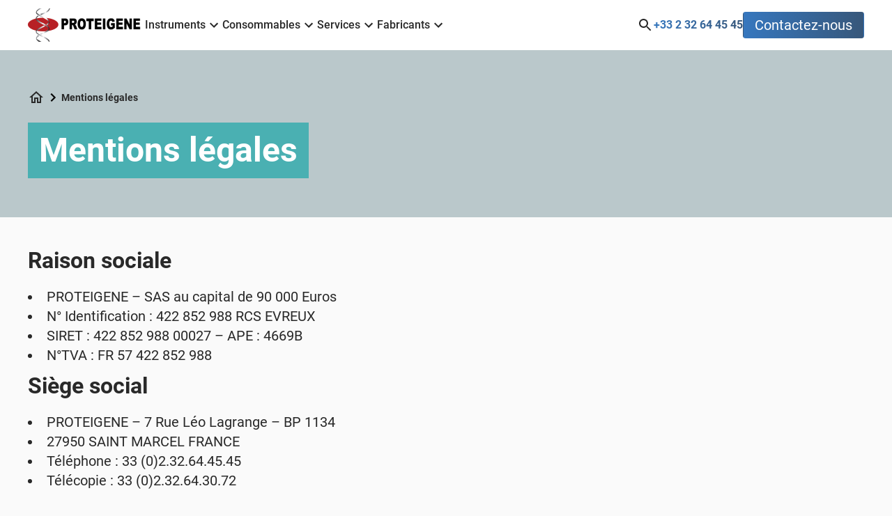

--- FILE ---
content_type: text/html; charset=UTF-8
request_url: https://proteigene.com/mentions-legales/
body_size: 20965
content:
<!DOCTYPE html>
<html lang="fr_FR">
<head>
    <meta charset="UTF-8">
    <meta name="viewport" content="width=device-width, initial-scale=1">
            <title>Proteigene - Mentions légales</title>
        <link rel="icon" type="image/x-icon" href="/app/themes/proteigene-2022/assets/dist/img/favicon-proteigene.png">
    <meta name='robots' content='max-image-preview:large' />
<script type="text/javascript">
window._wpemojiSettings = {"baseUrl":"https:\/\/s.w.org\/images\/core\/emoji\/14.0.0\/72x72\/","ext":".png","svgUrl":"https:\/\/s.w.org\/images\/core\/emoji\/14.0.0\/svg\/","svgExt":".svg","source":{"concatemoji":"https:\/\/proteigene.com\/wp\/wp-includes\/js\/wp-emoji-release.min.js?ver=6.2.2"}};
/*! This file is auto-generated */
!function(e,a,t){var n,r,o,i=a.createElement("canvas"),p=i.getContext&&i.getContext("2d");function s(e,t){p.clearRect(0,0,i.width,i.height),p.fillText(e,0,0);e=i.toDataURL();return p.clearRect(0,0,i.width,i.height),p.fillText(t,0,0),e===i.toDataURL()}function c(e){var t=a.createElement("script");t.src=e,t.defer=t.type="text/javascript",a.getElementsByTagName("head")[0].appendChild(t)}for(o=Array("flag","emoji"),t.supports={everything:!0,everythingExceptFlag:!0},r=0;r<o.length;r++)t.supports[o[r]]=function(e){if(p&&p.fillText)switch(p.textBaseline="top",p.font="600 32px Arial",e){case"flag":return s("\ud83c\udff3\ufe0f\u200d\u26a7\ufe0f","\ud83c\udff3\ufe0f\u200b\u26a7\ufe0f")?!1:!s("\ud83c\uddfa\ud83c\uddf3","\ud83c\uddfa\u200b\ud83c\uddf3")&&!s("\ud83c\udff4\udb40\udc67\udb40\udc62\udb40\udc65\udb40\udc6e\udb40\udc67\udb40\udc7f","\ud83c\udff4\u200b\udb40\udc67\u200b\udb40\udc62\u200b\udb40\udc65\u200b\udb40\udc6e\u200b\udb40\udc67\u200b\udb40\udc7f");case"emoji":return!s("\ud83e\udef1\ud83c\udffb\u200d\ud83e\udef2\ud83c\udfff","\ud83e\udef1\ud83c\udffb\u200b\ud83e\udef2\ud83c\udfff")}return!1}(o[r]),t.supports.everything=t.supports.everything&&t.supports[o[r]],"flag"!==o[r]&&(t.supports.everythingExceptFlag=t.supports.everythingExceptFlag&&t.supports[o[r]]);t.supports.everythingExceptFlag=t.supports.everythingExceptFlag&&!t.supports.flag,t.DOMReady=!1,t.readyCallback=function(){t.DOMReady=!0},t.supports.everything||(n=function(){t.readyCallback()},a.addEventListener?(a.addEventListener("DOMContentLoaded",n,!1),e.addEventListener("load",n,!1)):(e.attachEvent("onload",n),a.attachEvent("onreadystatechange",function(){"complete"===a.readyState&&t.readyCallback()})),(e=t.source||{}).concatemoji?c(e.concatemoji):e.wpemoji&&e.twemoji&&(c(e.twemoji),c(e.wpemoji)))}(window,document,window._wpemojiSettings);
</script>
<style type="text/css">
img.wp-smiley,
img.emoji {
	display: inline !important;
	border: none !important;
	box-shadow: none !important;
	height: 1em !important;
	width: 1em !important;
	margin: 0 0.07em !important;
	vertical-align: -0.1em !important;
	background: none !important;
	padding: 0 !important;
}
</style>
	<link rel='stylesheet' id='wp-block-library-css' href='https://proteigene.com/wp/wp-includes/css/dist/block-library/style.min.css?ver=6.2.2' type='text/css' media='all' />
<link rel='stylesheet' id='classic-theme-styles-css' href='https://proteigene.com/wp/wp-includes/css/classic-themes.min.css?ver=6.2.2' type='text/css' media='all' />
<style id='global-styles-inline-css' type='text/css'>
body{--wp--preset--color--black: #000000;--wp--preset--color--cyan-bluish-gray: #abb8c3;--wp--preset--color--white: #ffffff;--wp--preset--color--pale-pink: #f78da7;--wp--preset--color--vivid-red: #cf2e2e;--wp--preset--color--luminous-vivid-orange: #ff6900;--wp--preset--color--luminous-vivid-amber: #fcb900;--wp--preset--color--light-green-cyan: #7bdcb5;--wp--preset--color--vivid-green-cyan: #00d084;--wp--preset--color--pale-cyan-blue: #8ed1fc;--wp--preset--color--vivid-cyan-blue: #0693e3;--wp--preset--color--vivid-purple: #9b51e0;--wp--preset--gradient--vivid-cyan-blue-to-vivid-purple: linear-gradient(135deg,rgba(6,147,227,1) 0%,rgb(155,81,224) 100%);--wp--preset--gradient--light-green-cyan-to-vivid-green-cyan: linear-gradient(135deg,rgb(122,220,180) 0%,rgb(0,208,130) 100%);--wp--preset--gradient--luminous-vivid-amber-to-luminous-vivid-orange: linear-gradient(135deg,rgba(252,185,0,1) 0%,rgba(255,105,0,1) 100%);--wp--preset--gradient--luminous-vivid-orange-to-vivid-red: linear-gradient(135deg,rgba(255,105,0,1) 0%,rgb(207,46,46) 100%);--wp--preset--gradient--very-light-gray-to-cyan-bluish-gray: linear-gradient(135deg,rgb(238,238,238) 0%,rgb(169,184,195) 100%);--wp--preset--gradient--cool-to-warm-spectrum: linear-gradient(135deg,rgb(74,234,220) 0%,rgb(151,120,209) 20%,rgb(207,42,186) 40%,rgb(238,44,130) 60%,rgb(251,105,98) 80%,rgb(254,248,76) 100%);--wp--preset--gradient--blush-light-purple: linear-gradient(135deg,rgb(255,206,236) 0%,rgb(152,150,240) 100%);--wp--preset--gradient--blush-bordeaux: linear-gradient(135deg,rgb(254,205,165) 0%,rgb(254,45,45) 50%,rgb(107,0,62) 100%);--wp--preset--gradient--luminous-dusk: linear-gradient(135deg,rgb(255,203,112) 0%,rgb(199,81,192) 50%,rgb(65,88,208) 100%);--wp--preset--gradient--pale-ocean: linear-gradient(135deg,rgb(255,245,203) 0%,rgb(182,227,212) 50%,rgb(51,167,181) 100%);--wp--preset--gradient--electric-grass: linear-gradient(135deg,rgb(202,248,128) 0%,rgb(113,206,126) 100%);--wp--preset--gradient--midnight: linear-gradient(135deg,rgb(2,3,129) 0%,rgb(40,116,252) 100%);--wp--preset--duotone--dark-grayscale: url('#wp-duotone-dark-grayscale');--wp--preset--duotone--grayscale: url('#wp-duotone-grayscale');--wp--preset--duotone--purple-yellow: url('#wp-duotone-purple-yellow');--wp--preset--duotone--blue-red: url('#wp-duotone-blue-red');--wp--preset--duotone--midnight: url('#wp-duotone-midnight');--wp--preset--duotone--magenta-yellow: url('#wp-duotone-magenta-yellow');--wp--preset--duotone--purple-green: url('#wp-duotone-purple-green');--wp--preset--duotone--blue-orange: url('#wp-duotone-blue-orange');--wp--preset--font-size--small: 13px;--wp--preset--font-size--medium: 20px;--wp--preset--font-size--large: 36px;--wp--preset--font-size--x-large: 42px;--wp--preset--spacing--20: 0.44rem;--wp--preset--spacing--30: 0.67rem;--wp--preset--spacing--40: 1rem;--wp--preset--spacing--50: 1.5rem;--wp--preset--spacing--60: 2.25rem;--wp--preset--spacing--70: 3.38rem;--wp--preset--spacing--80: 5.06rem;--wp--preset--shadow--natural: 6px 6px 9px rgba(0, 0, 0, 0.2);--wp--preset--shadow--deep: 12px 12px 50px rgba(0, 0, 0, 0.4);--wp--preset--shadow--sharp: 6px 6px 0px rgba(0, 0, 0, 0.2);--wp--preset--shadow--outlined: 6px 6px 0px -3px rgba(255, 255, 255, 1), 6px 6px rgba(0, 0, 0, 1);--wp--preset--shadow--crisp: 6px 6px 0px rgba(0, 0, 0, 1);}:where(.is-layout-flex){gap: 0.5em;}body .is-layout-flow > .alignleft{float: left;margin-inline-start: 0;margin-inline-end: 2em;}body .is-layout-flow > .alignright{float: right;margin-inline-start: 2em;margin-inline-end: 0;}body .is-layout-flow > .aligncenter{margin-left: auto !important;margin-right: auto !important;}body .is-layout-constrained > .alignleft{float: left;margin-inline-start: 0;margin-inline-end: 2em;}body .is-layout-constrained > .alignright{float: right;margin-inline-start: 2em;margin-inline-end: 0;}body .is-layout-constrained > .aligncenter{margin-left: auto !important;margin-right: auto !important;}body .is-layout-constrained > :where(:not(.alignleft):not(.alignright):not(.alignfull)){max-width: var(--wp--style--global--content-size);margin-left: auto !important;margin-right: auto !important;}body .is-layout-constrained > .alignwide{max-width: var(--wp--style--global--wide-size);}body .is-layout-flex{display: flex;}body .is-layout-flex{flex-wrap: wrap;align-items: center;}body .is-layout-flex > *{margin: 0;}:where(.wp-block-columns.is-layout-flex){gap: 2em;}.has-black-color{color: var(--wp--preset--color--black) !important;}.has-cyan-bluish-gray-color{color: var(--wp--preset--color--cyan-bluish-gray) !important;}.has-white-color{color: var(--wp--preset--color--white) !important;}.has-pale-pink-color{color: var(--wp--preset--color--pale-pink) !important;}.has-vivid-red-color{color: var(--wp--preset--color--vivid-red) !important;}.has-luminous-vivid-orange-color{color: var(--wp--preset--color--luminous-vivid-orange) !important;}.has-luminous-vivid-amber-color{color: var(--wp--preset--color--luminous-vivid-amber) !important;}.has-light-green-cyan-color{color: var(--wp--preset--color--light-green-cyan) !important;}.has-vivid-green-cyan-color{color: var(--wp--preset--color--vivid-green-cyan) !important;}.has-pale-cyan-blue-color{color: var(--wp--preset--color--pale-cyan-blue) !important;}.has-vivid-cyan-blue-color{color: var(--wp--preset--color--vivid-cyan-blue) !important;}.has-vivid-purple-color{color: var(--wp--preset--color--vivid-purple) !important;}.has-black-background-color{background-color: var(--wp--preset--color--black) !important;}.has-cyan-bluish-gray-background-color{background-color: var(--wp--preset--color--cyan-bluish-gray) !important;}.has-white-background-color{background-color: var(--wp--preset--color--white) !important;}.has-pale-pink-background-color{background-color: var(--wp--preset--color--pale-pink) !important;}.has-vivid-red-background-color{background-color: var(--wp--preset--color--vivid-red) !important;}.has-luminous-vivid-orange-background-color{background-color: var(--wp--preset--color--luminous-vivid-orange) !important;}.has-luminous-vivid-amber-background-color{background-color: var(--wp--preset--color--luminous-vivid-amber) !important;}.has-light-green-cyan-background-color{background-color: var(--wp--preset--color--light-green-cyan) !important;}.has-vivid-green-cyan-background-color{background-color: var(--wp--preset--color--vivid-green-cyan) !important;}.has-pale-cyan-blue-background-color{background-color: var(--wp--preset--color--pale-cyan-blue) !important;}.has-vivid-cyan-blue-background-color{background-color: var(--wp--preset--color--vivid-cyan-blue) !important;}.has-vivid-purple-background-color{background-color: var(--wp--preset--color--vivid-purple) !important;}.has-black-border-color{border-color: var(--wp--preset--color--black) !important;}.has-cyan-bluish-gray-border-color{border-color: var(--wp--preset--color--cyan-bluish-gray) !important;}.has-white-border-color{border-color: var(--wp--preset--color--white) !important;}.has-pale-pink-border-color{border-color: var(--wp--preset--color--pale-pink) !important;}.has-vivid-red-border-color{border-color: var(--wp--preset--color--vivid-red) !important;}.has-luminous-vivid-orange-border-color{border-color: var(--wp--preset--color--luminous-vivid-orange) !important;}.has-luminous-vivid-amber-border-color{border-color: var(--wp--preset--color--luminous-vivid-amber) !important;}.has-light-green-cyan-border-color{border-color: var(--wp--preset--color--light-green-cyan) !important;}.has-vivid-green-cyan-border-color{border-color: var(--wp--preset--color--vivid-green-cyan) !important;}.has-pale-cyan-blue-border-color{border-color: var(--wp--preset--color--pale-cyan-blue) !important;}.has-vivid-cyan-blue-border-color{border-color: var(--wp--preset--color--vivid-cyan-blue) !important;}.has-vivid-purple-border-color{border-color: var(--wp--preset--color--vivid-purple) !important;}.has-vivid-cyan-blue-to-vivid-purple-gradient-background{background: var(--wp--preset--gradient--vivid-cyan-blue-to-vivid-purple) !important;}.has-light-green-cyan-to-vivid-green-cyan-gradient-background{background: var(--wp--preset--gradient--light-green-cyan-to-vivid-green-cyan) !important;}.has-luminous-vivid-amber-to-luminous-vivid-orange-gradient-background{background: var(--wp--preset--gradient--luminous-vivid-amber-to-luminous-vivid-orange) !important;}.has-luminous-vivid-orange-to-vivid-red-gradient-background{background: var(--wp--preset--gradient--luminous-vivid-orange-to-vivid-red) !important;}.has-very-light-gray-to-cyan-bluish-gray-gradient-background{background: var(--wp--preset--gradient--very-light-gray-to-cyan-bluish-gray) !important;}.has-cool-to-warm-spectrum-gradient-background{background: var(--wp--preset--gradient--cool-to-warm-spectrum) !important;}.has-blush-light-purple-gradient-background{background: var(--wp--preset--gradient--blush-light-purple) !important;}.has-blush-bordeaux-gradient-background{background: var(--wp--preset--gradient--blush-bordeaux) !important;}.has-luminous-dusk-gradient-background{background: var(--wp--preset--gradient--luminous-dusk) !important;}.has-pale-ocean-gradient-background{background: var(--wp--preset--gradient--pale-ocean) !important;}.has-electric-grass-gradient-background{background: var(--wp--preset--gradient--electric-grass) !important;}.has-midnight-gradient-background{background: var(--wp--preset--gradient--midnight) !important;}.has-small-font-size{font-size: var(--wp--preset--font-size--small) !important;}.has-medium-font-size{font-size: var(--wp--preset--font-size--medium) !important;}.has-large-font-size{font-size: var(--wp--preset--font-size--large) !important;}.has-x-large-font-size{font-size: var(--wp--preset--font-size--x-large) !important;}
.wp-block-navigation a:where(:not(.wp-element-button)){color: inherit;}
:where(.wp-block-columns.is-layout-flex){gap: 2em;}
.wp-block-pullquote{font-size: 1.5em;line-height: 1.6;}
</style>
<link rel='stylesheet' id='contact-form-7-css' href='https://proteigene.com/app/plugins/contact-form-7/includes/css/styles.css?ver=5.7.6' type='text/css' media='all' />
<link rel='stylesheet' id='main-css' href='https://proteigene.com/app/themes/proteigene-2022/assets/dist/css/main.css?id=80ac01949081f314bff673eb70505c52' type='text/css' media='all' />
<script type='text/javascript' src='https://proteigene.com/wp/wp-includes/js/jquery/jquery.min.js?ver=3.6.4' id='jquery-core-js'></script>
<script type='text/javascript' src='https://proteigene.com/wp/wp-includes/js/jquery/jquery-migrate.min.js?ver=3.4.0' id='jquery-migrate-js'></script>
<script type='text/javascript' src='https://proteigene.com/app/themes/proteigene-2022/assets/dist/js/main.js?id=ce46348c7b98618287ddd30368ea3ef5' id='main-js'></script>
<link rel="https://api.w.org/" href="https://proteigene.com/wp-json/" /><link rel="alternate" type="application/json" href="https://proteigene.com/wp-json/wp/v2/pages/3848" /><link rel="EditURI" type="application/rsd+xml" title="RSD" href="https://proteigene.com/wp/xmlrpc.php?rsd" />
<link rel="wlwmanifest" type="application/wlwmanifest+xml" href="https://proteigene.com/wp/wp-includes/wlwmanifest.xml" />
<meta name="generator" content="WordPress 6.2.2" />
<link rel="canonical" href="https://proteigene.com/mentions-legales/" />
<link rel='shortlink' href='https://proteigene.com/?p=3848' />
<link rel="alternate" type="application/json+oembed" href="https://proteigene.com/wp-json/oembed/1.0/embed?url=https%3A%2F%2Fproteigene.com%2Fmentions-legales%2F" />
<link rel="alternate" type="text/xml+oembed" href="https://proteigene.com/wp-json/oembed/1.0/embed?url=https%3A%2F%2Fproteigene.com%2Fmentions-legales%2F&#038;format=xml" />

        <script>
        (function(i,s,o,g,r,a,m){i['GoogleAnalyticsObject']=r;i[r]=i[r]||function(){
            (i[r].q=i[r].q||[]).push(arguments)},i[r].l=1*new Date();a=s.createElement(o),
            m=s.getElementsByTagName(o)[0];a.async=1;a.src=g;m.parentNode.insertBefore(a,m)
        })(window,document,'script','//www.google-analytics.com/analytics.js','ga');

        ga('create', 'UA-76547742-1', 'auto');
        ga('send', 'pageview');
    </script>
</head>
<body class="page-template-default page page-id-3848 font-body bg-[#fafafa]">
    
<header class="relative bg-white header-desktop">
    <div class="container header">
        <div class="flex header-right">
            <a href="https://proteigene.com">
                <img src="/app/themes/proteigene-2022/assets/dist/img/logo.png" alt="Logo Proteigene">
            </a>
            <nav class="header-right-nav js-nav">
                <button
                    class="header-right-nav-item js-nav-button "
                    data-menu="instruments">
                    Instruments
                    <svg xmlns="http://www.w3.org/2000/svg" height="24px" viewBox="0 0 24 24" width="24px">
                        <path d="M24 24H0V0h24v24z" fill="none" opacity=".87"/>
                        <path d="M16.59 8.59L12 13.17 7.41 8.59 6 10l6 6 6-6-1.41-1.41z"/>
                    </svg>
                </button>
                <button
                    class="header-right-nav-item js-nav-button "
                    data-menu="consommables">
                    Consommables
                    <svg xmlns="http://www.w3.org/2000/svg" height="24px" viewBox="0 0 24 24" width="24px">
                        <path d="M24 24H0V0h24v24z" fill="none" opacity=".87"/>
                        <path d="M16.59 8.59L12 13.17 7.41 8.59 6 10l6 6 6-6-1.41-1.41z"/>
                    </svg>
                </button>
                <button
                    class="header-right-nav-item js-nav-button "
                    data-menu="services">
                    Services
                    <svg xmlns="http://www.w3.org/2000/svg" height="24px" viewBox="0 0 24 24" width="24px">
                        <path d="M24 24H0V0h24v24z" fill="none" opacity=".87"/>
                        <path d="M16.59 8.59L12 13.17 7.41 8.59 6 10l6 6 6-6-1.41-1.41z"/>
                    </svg>
                </button>
                <button
                    class="header-right-nav-item js-nav-button "
                    data-menu="fabricants">
                    Fabricants
                    <svg xmlns="http://www.w3.org/2000/svg" height="24px" viewBox="0 0 24 24" width="24px">
                        <path d="M24 24H0V0h24v24z" fill="none" opacity=".87"/>
                        <path d="M16.59 8.59L12 13.17 7.41 8.59 6 10l6 6 6-6-1.41-1.41z"/>
                    </svg>
                </button>
            </nav>
        </div>
        <div class="header-left">
            <svg class="js-open-search-menu cursor-pointer hover:text-red" width="24" height="24" viewBox="0 0 24 24"
                 fill="none" xmlns="http://www.w3.org/2000/svg">
                <path
                    d="M15.5 14H14.71L14.43 13.73C15.41 12.59 16 11.11 16 9.5C16 5.91 13.09 3 9.5 3C5.91 3 3 5.91 3 9.5C3 13.09 5.91 16 9.5 16C11.11 16 12.59 15.41 13.73 14.43L14 14.71V15.5L19 20.49L20.49 19L15.5 14ZM9.5 14C7.01 14 5 11.99 5 9.5C5 7.01 7.01 5 9.5 5C11.99 5 14 7.01 14 9.5C14 11.99 11.99 14 9.5 14Z"
                    fill="currentColor"/>
            </svg>
            <a class="text-blue font-bold" href="tel:+33232644545">+33 2 32 64 45 45</a>
            <a class="btn-primary" href="/contact"><span>Contactez-nous</span></a>
        </div>
    </div>
    <div class="hidden absolute z-40 bg-white w-full py-12 text-sm border-t border-b border-[#D0D3DB] js-menu-dropdown"
         data-menu="instruments">
        <div class="container flex items-stretch gap-12 menu-container">
                        
                            <div class="menu-column flex flex-col grow basis-1/4 border-r border-[#D0D3DB] last-of-type:border-0">
                                            <div class="menu-item flex flex-col gap-3 pb-3">
                            <span class="font-bold"> Azenta</span>
                            <ul>
                                                                    <li class="mb-2">
                                        <a class="menu-item-link"
                                           href="https://proteigene.com/instrument/2284-2/">M8 : Decapper/Capper</a>
                                    </li>
                                                                    <li class="mb-2">
                                        <a class="menu-item-link"
                                           href="https://proteigene.com/instrument/intellixcap/">IntelliXcap : Le boucheur/déboucheur automatisé</a>
                                    </li>
                                                                    <li class="mb-2">
                                        <a class="menu-item-link"
                                           href="https://proteigene.com/instrument/scanner-et-camera-lecteur-de-tubes/">Scanner et camera lecteur de tubes</a>
                                    </li>
                                                            </ul>
                        </div>
                                            <div class="menu-item flex flex-col gap-3 pb-3">
                            <span class="font-bold"> Bio Molecular Systems</span>
                            <ul>
                                                                    <li class="mb-2">
                                        <a class="menu-item-link"
                                           href="https://proteigene.com/instrument/qpcr-mic/">MIC : qPCR cycler</a>
                                    </li>
                                                                    <li class="mb-2">
                                        <a class="menu-item-link"
                                           href="https://proteigene.com/instrument/myra-systeme-liquid-handling/">Myra : Système liquid handling</a>
                                    </li>
                                                            </ul>
                        </div>
                                            <div class="menu-item flex flex-col gap-3 pb-3">
                            <span class="font-bold"> Bioptic</span>
                            <ul>
                                                                    <li class="mb-2">
                                        <a class="menu-item-link"
                                           href="https://proteigene.com/instrument/964-2/">Qsep : Systèmes d’électrophorèse capillaire</a>
                                    </li>
                                                                    <li class="mb-2">
                                        <a class="menu-item-link"
                                           href="https://proteigene.com/instrument/cartouches-bioptic/">Cartouches BiOptic</a>
                                    </li>
                                                            </ul>
                        </div>
                                            <div class="menu-item flex flex-col gap-3 pb-3">
                            <span class="font-bold"> Bioscreen</span>
                            <ul>
                                                                    <li class="mb-2">
                                        <a class="menu-item-link"
                                           href="https://proteigene.com/instrument/bioscreen-c-pro-monitoring-de-croissance-de-micro-organisme/">Bioscreen G° pro : Monitoring de croissance de micro-organisme</a>
                                    </li>
                                                            </ul>
                        </div>
                                            <div class="menu-item flex flex-col gap-3 pb-3">
                            <span class="font-bold"> Byonoy</span>
                            <ul>
                                                                    <li class="mb-2">
                                        <a class="menu-item-link"
                                           href="https://proteigene.com/instrument/absorbance-one/">Absorbance One : photométrie UV-vis monomode</a>
                                    </li>
                                                                    <li class="mb-2">
                                        <a class="menu-item-link"
                                           href="https://proteigene.com/instrument/absorbance-96/">Absorbance 96 : Lecteur de plaque portable</a>
                                    </li>
                                                            </ul>
                        </div>
                                    </div>
                            <div class="menu-column flex flex-col grow basis-1/4 border-r border-[#D0D3DB] last-of-type:border-0">
                                            <div class="menu-item flex flex-col gap-3 pb-3">
                            <span class="font-bold"> Catch Gene</span>
                            <ul>
                                                                    <li class="mb-2">
                                        <a class="menu-item-link"
                                           href="https://proteigene.com/instrument/icatcher-12/">I Catcher 12 : Biopsies liquides et solides</a>
                                    </li>
                                                            </ul>
                        </div>
                                            <div class="menu-item flex flex-col gap-3 pb-3">
                            <span class="font-bold"> Denovix</span>
                            <ul>
                                                                    <li class="mb-2">
                                        <a class="menu-item-link"
                                           href="https://proteigene.com/instrument/ds11/">DS-11 : spectrophotomètre, cuvette et fluorimètre</a>
                                    </li>
                                                                    <li class="mb-2">
                                        <a class="menu-item-link"
                                           href="https://proteigene.com/instrument/ds-8x-spectrophotometre-a-huit-canaux/">DS-8X : Spectrophotomètre à huit canaux</a>
                                    </li>
                                                                    <li class="mb-2">
                                        <a class="menu-item-link"
                                           href="https://proteigene.com/instrument/ds-7-spectrophotometre-uv-vis/">DS-7 : Spectrophotomètre UV-Vis</a>
                                    </li>
                                                                    <li class="mb-2">
                                        <a class="menu-item-link"
                                           href="https://proteigene.com/instrument/celldrop/">CellDrop™ : compteur automatisé de cellules</a>
                                    </li>
                                                                    <li class="mb-2">
                                        <a class="menu-item-link"
                                           href="https://proteigene.com/instrument/qfx-fluorimetre/">QFX Fluorimetre</a>
                                    </li>
                                                                    <li class="mb-2">
                                        <a class="menu-item-link"
                                           href="https://proteigene.com/instrument/kits-de-quantification-par-fluorescence/">Kits de quantification par fluorescence</a>
                                    </li>
                                                                    <li class="mb-2">
                                        <a class="menu-item-link"
                                           href="https://proteigene.com/instrument/tests-de-comptage-cellulaire/">Tests de comptage cellulaire</a>
                                    </li>
                                                            </ul>
                        </div>
                                            <div class="menu-item flex flex-col gap-3 pb-3">
                            <span class="font-bold"> Exodus</span>
                            <ul>
                                                                    <li class="mb-2">
                                        <a class="menu-item-link"
                                           href="https://proteigene.com/instrument/h-600/">H-600</a>
                                    </li>
                                                                    <li class="mb-2">
                                        <a class="menu-item-link"
                                           href="https://proteigene.com/instrument/t-2800/">T-2800</a>
                                    </li>
                                                            </ul>
                        </div>
                                            <div class="menu-item flex flex-col gap-3 pb-3">
                            <span class="font-bold"> Gesim</span>
                            <ul>
                                                                    <li class="mb-2">
                                        <a class="menu-item-link"
                                           href="https://proteigene.com/instrument/nano-plotter-microarray-et-picolitre-pipetting/">Nano-Plotter : Microarray et picolitre pipetting</a>
                                    </li>
                                                            </ul>
                        </div>
                                            <div class="menu-item flex flex-col gap-3 pb-3">
                            <span class="font-bold"> Levitas Bio</span>
                            <ul>
                                                                    <li class="mb-2">
                                        <a class="menu-item-link"
                                           href="https://proteigene.com/instrument/levicell-2/">Levicell : enrichissement cellulaire sans marquage</a>
                                    </li>
                                                                    <li class="mb-2">
                                        <a class="menu-item-link"
                                           href="https://proteigene.com/instrument/leviprep/">LeviPrep : kit de dissociation de tissu</a>
                                    </li>
                                                            </ul>
                        </div>
                                    </div>
                            <div class="menu-column flex flex-col grow basis-1/4 border-r border-[#D0D3DB] last-of-type:border-0">
                                            <div class="menu-item flex flex-col gap-3 pb-3">
                            <span class="font-bold"> Nano Analytics</span>
                            <ul>
                                                                    <li class="mb-2">
                                        <a class="menu-item-link"
                                           href="https://proteigene.com/instrument/cellzscope2-2/">CellZscope 2 : Mesure de la TEER</a>
                                    </li>
                                                                    <li class="mb-2">
                                        <a class="menu-item-link"
                                           href="https://proteigene.com/instrument/cellzscope/">CellZscope + : Mesure de la TEER</a>
                                    </li>
                                                                    <li class="mb-2">
                                        <a class="menu-item-link"
                                           href="https://proteigene.com/instrument/cellzscope-e/">CellZscope E : Mesure de la TEER</a>
                                    </li>
                                                                    <li class="mb-2">
                                        <a class="menu-item-link"
                                           href="https://proteigene.com/instrument/cellzscope-3/">Cellzscope 3 : Mesure de la TEER</a>
                                    </li>
                                                            </ul>
                        </div>
                                            <div class="menu-item flex flex-col gap-3 pb-3">
                            <span class="font-bold"> Nicoya</span>
                            <ul>
                                                                    <li class="mb-2">
                                        <a class="menu-item-link"
                                           href="https://proteigene.com/instrument/alto-systeme-spr/">Alto : SPR numérique à haut débit</a>
                                    </li>
                                                                    <li class="mb-2">
                                        <a class="menu-item-link"
                                           href="https://proteigene.com/instrument/openspr/">OpenSPR : Système SPR de paillasse</a>
                                    </li>
                                                            </ul>
                        </div>
                                            <div class="menu-item flex flex-col gap-3 pb-3">
                            <span class="font-bold"> Porvair Sciences</span>
                            <ul>
                                                                    <li class="mb-2">
                                        <a class="menu-item-link"
                                           href="https://proteigene.com/instrument/evaporateur-ultravap/">Evaporateur UltraVap</a>
                                    </li>
                                                                    <li class="mb-2">
                                        <a class="menu-item-link"
                                           href="https://proteigene.com/instrument/thermosceleur-ultraseal/">Thermosceleur Ultraseal™</a>
                                    </li>
                                                                    <li class="mb-2">
                                        <a class="menu-item-link"
                                           href="https://proteigene.com/instrument/etiquetteuse-et-plate-handler/">Etiqueteuse et Plate Handler</a>
                                    </li>
                                                                    <li class="mb-2">
                                        <a class="menu-item-link"
                                           href="https://proteigene.com/instrument/microplaque-deepwell-pour-systemes-kingfisher/">Microplaque Deepwell pour systèmes KingFisher™</a>
                                    </li>
                                                                    <li class="mb-2">
                                        <a class="menu-item-link"
                                           href="https://proteigene.com/instrument/ultrappm-lite/">UltraPPM LITE</a>
                                    </li>
                                                            </ul>
                        </div>
                                            <div class="menu-item flex flex-col gap-3 pb-3">
                            <span class="font-bold"> Pressure BioSciences, Inc. </span>
                            <ul>
                                                                    <li class="mb-2">
                                        <a class="menu-item-link"
                                           href="https://proteigene.com/instrument/barocycler-2320ext/">Barocycler 2320EXT</a>
                                    </li>
                                                            </ul>
                        </div>
                                            <div class="menu-item flex flex-col gap-3 pb-3">
                            <span class="font-bold"> Quantum SI</span>
                            <ul>
                                                                    <li class="mb-2">
                                        <a class="menu-item-link"
                                           href="https://proteigene.com/instrument/platinum-pro/">Platinum Pro</a>
                                    </li>
                                                            </ul>
                        </div>
                                    </div>
                            <div class="menu-column flex flex-col grow basis-1/4 border-r border-[#D0D3DB] last-of-type:border-0">
                                            <div class="menu-item flex flex-col gap-3 pb-3">
                            <span class="font-bold"> RBC Bioscience</span>
                            <ul>
                                                                    <li class="mb-2">
                                        <a class="menu-item-link"
                                           href="https://proteigene.com/instrument/magcore/">Magcore Plus II : Extracteur ADN CE-IVD</a>
                                    </li>
                                                                    <li class="mb-2">
                                        <a class="menu-item-link"
                                           href="https://proteigene.com/instrument/magcore-eda/">MagCore® EDA : Extracteur et préparateur PCR</a>
                                    </li>
                                                                    <li class="mb-2">
                                        <a class="menu-item-link"
                                           href="https://proteigene.com/instrument/kits-rbc-biosciences/">Kits d&rsquo;extraction MagCore</a>
                                    </li>
                                                            </ul>
                        </div>
                                            <div class="menu-item flex flex-col gap-3 pb-3">
                            <span class="font-bold"> S2 Genomics</span>
                            <ul>
                                                                    <li class="mb-2">
                                        <a class="menu-item-link"
                                           href="https://proteigene.com/instrument/singulator-100-single-cell-system/">Singulator™ 100 : Single Cell system</a>
                                    </li>
                                                            </ul>
                        </div>
                                            <div class="menu-item flex flex-col gap-3 pb-3">
                            <span class="font-bold"> SeekGene</span>
                            <ul>
                                                                    <li class="mb-2">
                                        <a class="menu-item-link"
                                           href="https://proteigene.com/instrument/seekone-digital-droplet-system/">SeekOne Digital Droplet System</a>
                                    </li>
                                                                    <li class="mb-2">
                                        <a class="menu-item-link"
                                           href="https://proteigene.com/instrument/seekone-digital-droplet-kits/">SeekOne Digital Droplet Kits</a>
                                    </li>
                                                            </ul>
                        </div>
                                            <div class="menu-item flex flex-col gap-3 pb-3">
                            <span class="font-bold"> Yokogawa</span>
                            <ul>
                                                                    <li class="mb-2">
                                        <a class="menu-item-link"
                                           href="https://proteigene.com/instrument/yokogawa-cq1/">CellVoyager™ CQ1 : Imagerie confocale</a>
                                    </li>
                                                                    <li class="mb-2">
                                        <a class="menu-item-link"
                                           href="https://proteigene.com/instrument/cellvoyager-cq3000-high-content-analysis-system/">CellVoyager™ CQ3000 : High-Content Analysis System</a>
                                    </li>
                                                            </ul>
                        </div>
                                            <div class="menu-item flex flex-col gap-3 pb-3">
                            <span class="font-bold"> Zybio</span>
                            <ul>
                                                                    <li class="mb-2">
                                        <a class="menu-item-link"
                                           href="https://proteigene.com/instrument/exm6000-extracteur-arn-haut-debit-ce-ivd/">EXM6000 : Extracteur ARN haut débit CE-IVD</a>
                                    </li>
                                                                    <li class="mb-2">
                                        <a class="menu-item-link"
                                           href="https://proteigene.com/instrument/exm3000-extracteur-arn-haut-debit-ce-ivd/">EXM3000 : Extracteur ARN haut débit CE-IVD</a>
                                    </li>
                                                            </ul>
                        </div>
                                    </div>
                    </div>
    </div>
    <div class="hidden absolute z-40 bg-white w-full py-12 text-sm border-t border-b border-[#D0D3DB] js-menu-dropdown"
         data-menu="consommables">
        <div class="container flex items-stretch gap-12 menu-container">
                        
                            <div class="menu-column flex flex-col grow basis-1/4 border-r border-[#D0D3DB] last-of-type:border-0">
                                            <div class="menu-item flex flex-col gap-3 pb-3">
                            <span class="font-bold"> Biocrates</span>
                            <ul>
                                                                    <li class="mb-2">
                                        <a class="menu-item-link"
                                           href="https://proteigene.com/consommable/biocrates-kit-de-metabolomique-cible/">Biocrates : kits de métabolomique ciblé</a>
                                    </li>
                                                            </ul>
                        </div>
                                            <div class="menu-item flex flex-col gap-3 pb-3">
                            <span class="font-bold"> BioDynami</span>
                            <ul>
                                                                    <li class="mb-2">
                                        <a class="menu-item-link"
                                           href="https://proteigene.com/consommable/kits-de-preparation-de-library-ngs-compatibles-avec-les-sequenceurs-illumina-mgi-et-ion-torrent/">Kits de préparation de Library NGS</a>
                                    </li>
                                                                    <li class="mb-2">
                                        <a class="menu-item-link"
                                           href="https://proteigene.com/consommable/billes-magnetiques-pour-la-purification-de-petits-fragments-dadn-arn/">Billes magnétiques pour la purification de petits fragments d&rsquo;ADN/ARN</a>
                                    </li>
                                                            </ul>
                        </div>
                                            <div class="menu-item flex flex-col gap-3 pb-3">
                            <span class="font-bold"> BioNobile</span>
                            <ul>
                                                                    <li class="mb-2">
                                        <a class="menu-item-link"
                                           href="https://proteigene.com/consommable/quickpick-sml-plant-dna/">QuickPick™ SML Plant DNA</a>
                                    </li>
                                                            </ul>
                        </div>
                                            <div class="menu-item flex flex-col gap-3 pb-3">
                            <span class="font-bold"> BioSkryb</span>
                            <ul>
                                                                    <li class="mb-2">
                                        <a class="menu-item-link"
                                           href="https://proteigene.com/consommable/page-en-cours-de-construction-2/">ResolveDNA® scDNAseq Single-Cell DNA Sequencing Kits</a>
                                    </li>
                                                                    <li class="mb-2">
                                        <a class="menu-item-link"
                                           href="https://proteigene.com/consommable/resolveome/">ResolveOME™</a>
                                    </li>
                                                            </ul>
                        </div>
                                    </div>
                            <div class="menu-column flex flex-col grow basis-1/4 border-r border-[#D0D3DB] last-of-type:border-0">
                                            <div class="menu-item flex flex-col gap-3 pb-3">
                            <span class="font-bold"> CleanMO</span>
                            <ul>
                                                                    <li class="mb-2">
                                        <a class="menu-item-link"
                                           href="https://proteigene.com/consommable/cleanmo-ecouvillons-naso-pharynges/">CM-FS913 : Ecouvillons naso-pharyngés</a>
                                    </li>
                                                            </ul>
                        </div>
                                            <div class="menu-item flex flex-col gap-3 pb-3">
                            <span class="font-bold"> CleanNa</span>
                            <ul>
                                                                    <li class="mb-2">
                                        <a class="menu-item-link"
                                           href="https://proteigene.com/consommable/cleanngs-dna-rna-clean-up-pour-libraries-ngs/">CleanNGS : DNA &#038; RNA Clean up pour librairies NGS</a>
                                    </li>
                                                                    <li class="mb-2">
                                        <a class="menu-item-link"
                                           href="https://proteigene.com/consommable/cleanpcr-high-recovery-pcr-clean-up-system/">CleanPCR : High recovery PCR clean up system</a>
                                    </li>
                                                                    <li class="mb-2">
                                        <a class="menu-item-link"
                                           href="https://proteigene.com/consommable/cleandtr-bigdye-terminator-clean-up-kit-sanger/">CleanDTR: BigDye Terminator clean-up Kit (Sanger)</a>
                                    </li>
                                                                    <li class="mb-2">
                                        <a class="menu-item-link"
                                           href="https://proteigene.com/consommable/kits-dextraction-adn-arn-cleanna/">CleanNA : kits d&rsquo;extraction ADN/ARN</a>
                                    </li>
                                                                    <li class="mb-2">
                                        <a class="menu-item-link"
                                           href="https://proteigene.com/consommable/clean-magnet-plate-96-well/">Clean Magnet Plate 96-Well</a>
                                    </li>
                                                                    <li class="mb-2">
                                        <a class="menu-item-link"
                                           href="https://proteigene.com/consommable/cleanxtract-96/">CleanXtract 96</a>
                                    </li>
                                                            </ul>
                        </div>
                                            <div class="menu-item flex flex-col gap-3 pb-3">
                            <span class="font-bold"> Norgen Biotek</span>
                            <ul>
                                                                    <li class="mb-2">
                                        <a class="menu-item-link"
                                           href="https://proteigene.com/consommable/sample-collection-and-preservation/">Sample Collection and Preservation</a>
                                    </li>
                                                                    <li class="mb-2">
                                        <a class="menu-item-link"
                                           href="https://proteigene.com/consommable/purification-adn/">Purification ADN</a>
                                    </li>
                                                                    <li class="mb-2">
                                        <a class="menu-item-link"
                                           href="https://proteigene.com/consommable/purification-arn/">Purification ARN</a>
                                    </li>
                                                                    <li class="mb-2">
                                        <a class="menu-item-link"
                                           href="https://proteigene.com/consommable/purification-des-proteines/">Purification des proteines</a>
                                    </li>
                                                                    <li class="mb-2">
                                        <a class="menu-item-link"
                                           href="https://proteigene.com/consommable/exosomes/">Exosomes</a>
                                    </li>
                                                                    <li class="mb-2">
                                        <a class="menu-item-link"
                                           href="https://proteigene.com/consommable/autres-purifications-et-isolations/">Autres purifications et isolations</a>
                                    </li>
                                                            </ul>
                        </div>
                                            <div class="menu-item flex flex-col gap-3 pb-3">
                            <span class="font-bold"> Oxford Expression Technologies</span>
                            <ul>
                                                                    <li class="mb-2">
                                        <a class="menu-item-link"
                                           href="https://proteigene.com/consommable/kit-de-transfection-baculovirus/">Baculovirus Products</a>
                                    </li>
                                                                    <li class="mb-2">
                                        <a class="menu-item-link"
                                           href="https://proteigene.com/consommable/milieux-de-culture-cellulaire/">Milieux de culture cellulaire</a>
                                    </li>
                                                            </ul>
                        </div>
                                    </div>
                            <div class="menu-column flex flex-col grow basis-1/4 border-r border-[#D0D3DB] last-of-type:border-0">
                                            <div class="menu-item flex flex-col gap-3 pb-3">
                            <span class="font-bold"> PolyAn</span>
                            <ul>
                                                                    <li class="mb-2">
                                        <a class="menu-item-link"
                                           href="https://proteigene.com/consommable/produits-de-microarray/">Produits de MicroArray</a>
                                    </li>
                                                                    <li class="mb-2">
                                        <a class="menu-item-link"
                                           href="https://proteigene.com/consommable/micro-et-nanoparticules/">Micro et nanoparticules</a>
                                    </li>
                                                                    <li class="mb-2">
                                        <a class="menu-item-link"
                                           href="https://proteigene.com/consommable/microplaques-et-consommables-de-culture-cellulaire/">Microplaques et consommables de culture cellulaire</a>
                                    </li>
                                                                    <li class="mb-2">
                                        <a class="menu-item-link"
                                           href="https://proteigene.com/consommable/specialites-et-services-mse/">Spécialités et services MSE</a>
                                    </li>
                                                            </ul>
                        </div>
                                            <div class="menu-item flex flex-col gap-3 pb-3">
                            <span class="font-bold"> RWD</span>
                            <ul>
                                                                    <li class="mb-2">
                                        <a class="menu-item-link"
                                           href="https://proteigene.com/consommable/kits-de-separation-et-de-selection-cellulaire/">Kits de Séparation et de Sélection Cellulaire</a>
                                    </li>
                                                            </ul>
                        </div>
                                            <div class="menu-item flex flex-col gap-3 pb-3">
                            <span class="font-bold"> seqWell</span>
                            <ul>
                                                                    <li class="mb-2">
                                        <a class="menu-item-link"
                                           href="https://proteigene.com/consommable/page-en-cours-de-construction/">purePlex™ DNA Library Prep Kit</a>
                                    </li>
                                                                    <li class="mb-2">
                                        <a class="menu-item-link"
                                           href="https://proteigene.com/consommable/expressplex-2-0-library-prep-kit/">ExpressPlex™ 2.0 Library Prep Kit</a>
                                    </li>
                                                                    <li class="mb-2">
                                        <a class="menu-item-link"
                                           href="https://proteigene.com/consommable/tagify-i5-umi-adapter-loaded-transposase/">Tagify™ i5 UMI Adapter-loaded Transposase</a>
                                    </li>
                                                                    <li class="mb-2">
                                        <a class="menu-item-link"
                                           href="https://proteigene.com/consommable/longplex-long-fragment-multiplexing-kit/">LongPlex™ Long Fragment Multiplexing Kit</a>
                                    </li>
                                                                    <li class="mb-2">
                                        <a class="menu-item-link"
                                           href="https://proteigene.com/consommable/mosaix-library-prep-kit/">MosaiX™ Library Prep Kit</a>
                                    </li>
                                                                    <li class="mb-2">
                                        <a class="menu-item-link"
                                           href="https://proteigene.com/consommable/plexwell-pw-384-lp-384-pw096/">plexWell™ PW 384 / LP 384 / PW096</a>
                                    </li>
                                                            </ul>
                        </div>
                                            <div class="menu-item flex flex-col gap-3 pb-3">
                            <span class="font-bold"> Universal Sequencing Technology</span>
                            <ul>
                                                                    <li class="mb-2">
                                        <a class="menu-item-link"
                                           href="https://proteigene.com/consommable/tell-seq-wgs-library-prep-kit-simplifiez-votre-sequencage-long-read/">TELL-Seq™ WGS Library Prep Kit : simplifiez votre séquençage Long-Read</a>
                                    </li>
                                                            </ul>
                        </div>
                                    </div>
                            <div class="menu-column flex flex-col grow basis-1/4 border-r border-[#D0D3DB] last-of-type:border-0">
                                            <div class="menu-item flex flex-col gap-3 pb-3">
                            <span class="font-bold"> Yikon Genomics</span>
                            <ul>
                                                                    <li class="mb-2">
                                        <a class="menu-item-link"
                                           href="https://proteigene.com/consommable/yikon-genomics-kits-malbac-single-cell-wga/">Yikon Genomics : Single Cell Whole Genome Amplification Kit</a>
                                    </li>
                                                            </ul>
                        </div>
                                    </div>
                    </div>
    </div>
    <div class="hidden absolute z-40 bg-white w-full py-12 text-sm border-t border-b border-[#D0D3DB] js-menu-dropdown"
         data-menu="services">
        <div class="container grid grid-cols-3 gap-12">
                            <a class="flex flex-col gap-2 border-r border-[#D0D3DB] last:border-r-0 pr-12 group"
                   href="https://proteigene.com/service/analyse-metabolomique/">
                    <img class="object-cover" src="https://proteigene.com/app/uploads/2022/06/ANALYSE_METABOLOMIQUE-320x112-c-default.jpg"
                         alt="">
                    <span class="font-bold group-hover:text-red">Analyse Métabolomique</span>
                    <p>Proteigene et Biocrates vous propose l'analyse ciblée de plus d'un milliers de métabolites de façon quantitative. Métabolomique Ciblée, phénotypage métabolique, étude des métabolomes.
</p>
                </a>
                            <a class="flex flex-col gap-2 border-r border-[#D0D3DB] last:border-r-0 pr-12 group"
                   href="https://proteigene.com/service/les-celluspots-peptides-arrays/">
                    <img class="object-cover" src="https://proteigene.com/app/uploads/2024/04/INTAVIS_Peptide_Services_high-res-e1712910647525-320x112-c-default.jpg"
                         alt="">
                    <span class="font-bold group-hover:text-red">Les  celluspots – Peptides arrays </span>
                    <p> Les  celluspots sont des peptides arrays où les peptides sont fixés à la cellulose sur une lame de microscope. Nous vous proposons des peptides arrays pré-fabriqués (substrats tyrosine kinase, et substrat serine threonine kinase) ou des peptides arrays à façon.</p>
                </a>
                            <a class="flex flex-col gap-2 border-r border-[#D0D3DB] last:border-r-0 pr-12 group"
                   href="https://proteigene.com/service/sequencage-des-proteines/">
                    <img class="object-cover" src="https://proteigene.com/app/uploads/2023/01/protein-320x112-c-default.png"
                         alt="">
                    <span class="font-bold group-hover:text-red">Séquençage des protéines</span>
                    <p>Proteigene vous propose ses services pour le séquençage de vos protéines, selon l'analyse de séquence N-terminale (Séquençage d’Edman). A partir d'échantillons en solution ou séparés sur gel SDS PAGE ou fixés sur membrane</p>
                </a>
                            <a class="flex flex-col gap-2 border-r border-[#D0D3DB] last:border-r-0 pr-12 group"
                   href="https://proteigene.com/service/service-proteomique/">
                    <img class="object-cover" src="https://proteigene.com/app/uploads/2023/01/preoteo-1-320x112-c-default.png"
                         alt="">
                    <span class="font-bold group-hover:text-red">Service protéomique</span>
                    <p>Proteigene vous propose ses services pour la spectrométrie de masse LC MS/MS et l'électrophorèse 2D : Multiplexage.</p>
                </a>
                            <a class="flex flex-col gap-2 border-r border-[#D0D3DB] last:border-r-0 pr-12 group"
                   href="https://proteigene.com/service/synthese-de-peptides/">
                    <img class="object-cover" src="https://proteigene.com/app/uploads/2023/01/peptide-sets-320x112-c-default.jpg"
                         alt="">
                    <span class="font-bold group-hover:text-red">Synthèse de peptides</span>
                    <p>Proteigene vous propose ses services pour la synthèse de peptides à façon, du microgramme au gramme, selon votre cahier des charges.</p>
                </a>
                    </div>
    </div>
    <div class="hidden absolute z-40 bg-white w-full py-12 text-sm border-t border-b border-[#D0D3DB] js-menu-dropdown"
         data-menu="fabricants">
        <div class="container grid grid-cols-4 gap-12 gap-y-0">
                            <a class="flex flex-col gap-2 border-r border-[#D0D3DB] pr-12 group menu-manufacturer-item"
                   href="https://proteigene.com/instruments/azenta/">
                    <img class="object-cover" src="https://proteigene.com/app/uploads/2023/01/LOGO_AZENTA-216x112-c-default.jpg"
                         alt="">
                    <span class="font-bold group-hover:text-red">Azenta</span>
                </a>
                            <a class="flex flex-col gap-2 border-r border-[#D0D3DB] pr-12 group menu-manufacturer-item"
                   href="https://proteigene.com/instruments/bms/">
                    <img class="object-cover" src="https://proteigene.com/app/uploads/2022/12/BMS-216x112-c-default.jpg"
                         alt="">
                    <span class="font-bold group-hover:text-red">Bio Molecular Systems</span>
                </a>
                            <a class="flex flex-col gap-2 border-r border-[#D0D3DB] pr-12 group menu-manufacturer-item"
                   href="https://proteigene.com/marques/biocrates/">
                    <img class="object-cover" src="https://proteigene.com/app/uploads/2023/01/biocrates_LogoTagline_15mm_RGB-e1734690919292-216x112-c-default.png"
                         alt="">
                    <span class="font-bold group-hover:text-red">Biocrates</span>
                </a>
                            <a class="flex flex-col gap-2 border-r border-[#D0D3DB] pr-12 group menu-manufacturer-item"
                   href="https://proteigene.com/marques/biodynami/">
                    <img class="object-cover" src="https://proteigene.com/app/uploads/2023/05/1657697783416-216x112-c-default.jpg"
                         alt="">
                    <span class="font-bold group-hover:text-red">BioDynami</span>
                </a>
                            <a class="flex flex-col gap-2 border-r border-[#D0D3DB] pr-12 group menu-manufacturer-item"
                   href="https://proteigene.com/marques/bionobile/">
                    <img class="object-cover" src="https://proteigene.com/app/uploads/2023/01/LOGO_BIONOBIL-216x112-c-default.jpg"
                         alt="">
                    <span class="font-bold group-hover:text-red">BioNobile</span>
                </a>
                            <a class="flex flex-col gap-2 border-r border-[#D0D3DB] pr-12 group menu-manufacturer-item"
                   href="https://proteigene.com/instruments/bioptic-inc/">
                    <img class="object-cover" src="https://proteigene.com/app/uploads/2022/12/BIOPTIC-216x112-c-default.jpg"
                         alt="">
                    <span class="font-bold group-hover:text-red">Bioptic</span>
                </a>
                            <a class="flex flex-col gap-2 border-r border-[#D0D3DB] pr-12 group menu-manufacturer-item"
                   href="https://proteigene.com/instruments/bioscreen/">
                    <img class="object-cover" src="https://proteigene.com/app/uploads/2024/02/Image2-216x112-c-default.png"
                         alt="">
                    <span class="font-bold group-hover:text-red">Bioscreen</span>
                </a>
                            <a class="flex flex-col gap-2 border-r border-[#D0D3DB] pr-12 group menu-manufacturer-item"
                   href="https://proteigene.com/marques/bioskryb/">
                    <img class="object-cover" src="https://proteigene.com/app/uploads/2025/04/2024_BioSkryb_Logo-Primary-No-Tagline-216x112-c-default.jpg"
                         alt="">
                    <span class="font-bold group-hover:text-red">BioSkryb</span>
                </a>
                            <a class="flex flex-col gap-2 border-r border-[#D0D3DB] pr-12 group menu-manufacturer-item"
                   href="https://proteigene.com/instruments/byonoy/">
                    <img class="object-cover" src="https://proteigene.com/app/uploads/2023/05/1657697783416-1-216x112-c-default.jpg"
                         alt="">
                    <span class="font-bold group-hover:text-red">Byonoy</span>
                </a>
                            <a class="flex flex-col gap-2 border-r border-[#D0D3DB] pr-12 group menu-manufacturer-item"
                   href="https://proteigene.com/instruments/catch-gene/">
                    <img class="object-cover" src="https://proteigene.com/app/uploads/2022/06/LOGO_CATCH-216x112-c-default.jpg"
                         alt="">
                    <span class="font-bold group-hover:text-red">Catch Gene</span>
                </a>
                            <a class="flex flex-col gap-2 border-r border-[#D0D3DB] pr-12 group menu-manufacturer-item"
                   href="https://proteigene.com/marques/cleanmo/">
                    <img class="object-cover" src="https://proteigene.com/app/uploads/2023/01/LOGO_CLEAN_MO-216x112-c-default.jpg"
                         alt="">
                    <span class="font-bold group-hover:text-red">CleanMO</span>
                </a>
                            <a class="flex flex-col gap-2 border-r border-[#D0D3DB] pr-12 group menu-manufacturer-item"
                   href="https://proteigene.com/marques/cleanna/">
                    <img class="object-cover" src="https://proteigene.com/app/uploads/2022/12/CLEANNA-216x112-c-default.jpg"
                         alt="">
                    <span class="font-bold group-hover:text-red">CleanNa</span>
                </a>
                            <a class="flex flex-col gap-2 border-r border-[#D0D3DB] pr-12 group menu-manufacturer-item"
                   href="https://proteigene.com/instruments/denovix/">
                    <img class="object-cover" src="https://proteigene.com/app/uploads/2022/12/DENOVYX-216x112-c-default.jpg"
                         alt="">
                    <span class="font-bold group-hover:text-red">Denovix</span>
                </a>
                            <a class="flex flex-col gap-2 border-r border-[#D0D3DB] pr-12 group menu-manufacturer-item"
                   href="https://proteigene.com/instruments/exodus/">
                    <img class="object-cover" src="https://proteigene.com/app/uploads/2024/12/Exodus-Logo-e1735812536375-216x112-c-default.png"
                         alt="">
                    <span class="font-bold group-hover:text-red">Exodus</span>
                </a>
                            <a class="flex flex-col gap-2 border-r border-[#D0D3DB] pr-12 group menu-manufacturer-item"
                   href="https://proteigene.com/instruments/gesim/">
                    <img class="object-cover" src="https://proteigene.com/app/uploads/2022/12/GESIM-216x112-c-default.jpg"
                         alt="">
                    <span class="font-bold group-hover:text-red">Gesim</span>
                </a>
                            <a class="flex flex-col gap-2 border-r border-[#D0D3DB] pr-12 group menu-manufacturer-item"
                   href="https://proteigene.com/partenaires/intavis-peptide-services/">
                    <img class="object-cover" src="https://proteigene.com/app/uploads/2024/04/INTAVIS_Peptide_Services_high-res-e1712910647525-216x112-c-default.jpg"
                         alt="">
                    <span class="font-bold group-hover:text-red">Intavis Peptide Services</span>
                </a>
                            <a class="flex flex-col gap-2 border-r border-[#D0D3DB] pr-12 group menu-manufacturer-item"
                   href="https://proteigene.com/instruments/levitas-bio/">
                    <img class="object-cover" src="https://proteigene.com/app/uploads/2022/12/LEVITAS-216x112-c-default.jpg"
                         alt="">
                    <span class="font-bold group-hover:text-red">Levitas Bio</span>
                </a>
                            <a class="flex flex-col gap-2 border-r border-[#D0D3DB] pr-12 group menu-manufacturer-item"
                   href="https://proteigene.com/instruments/nano-analytics/">
                    <img class="object-cover" src="https://proteigene.com/app/uploads/2022/12/NANOANALYTICS-216x112-c-default.jpg"
                         alt="">
                    <span class="font-bold group-hover:text-red">Nano Analytics</span>
                </a>
                            <a class="flex flex-col gap-2 border-r border-[#D0D3DB] pr-12 group menu-manufacturer-item"
                   href="https://proteigene.com/instruments/nicoya/">
                    <img class="object-cover" src="https://proteigene.com/app/uploads/2022/12/NICOYA-216x112-c-default.jpg"
                         alt="">
                    <span class="font-bold group-hover:text-red">Nicoya</span>
                </a>
                            <a class="flex flex-col gap-2 border-r border-[#D0D3DB] pr-12 group menu-manufacturer-item"
                   href="https://proteigene.com/marques/norgen-biotek/">
                    <img class="object-cover" src="https://proteigene.com/app/uploads/2023/01/2024-Norgen-Logo-e1717141942726-216x112-c-default.png"
                         alt="">
                    <span class="font-bold group-hover:text-red">Norgen Biotek</span>
                </a>
                            <a class="flex flex-col gap-2 border-r border-[#D0D3DB] pr-12 group menu-manufacturer-item"
                   href="https://proteigene.com/marques/oxford-expression-technologies/">
                    <img class="object-cover" src="https://proteigene.com/app/uploads/2023/02/oxford-216x112-c-default.jpg"
                         alt="">
                    <span class="font-bold group-hover:text-red">Oxford Expression Technologies</span>
                </a>
                            <a class="flex flex-col gap-2 border-r border-[#D0D3DB] pr-12 group menu-manufacturer-item"
                   href="https://proteigene.com/marques/polyan/">
                    <img class="object-cover" src="https://proteigene.com/app/uploads/2024/12/PolyAn-e1734687775952-400x300-c-default-1-216x112-c-default.jpg"
                         alt="">
                    <span class="font-bold group-hover:text-red">PolyAn</span>
                </a>
                            <a class="flex flex-col gap-2 border-r border-[#D0D3DB] pr-12 group menu-manufacturer-item"
                   href="https://proteigene.com/instruments/porvair-sciences/">
                    <img class="object-cover" src="https://proteigene.com/app/uploads/2022/12/PORVAIR-216x112-c-default.jpg"
                         alt="">
                    <span class="font-bold group-hover:text-red">Porvair Sciences</span>
                </a>
                            <a class="flex flex-col gap-2 border-r border-[#D0D3DB] pr-12 group menu-manufacturer-item"
                   href="https://proteigene.com/instruments/pressure-biosciences-inc/">
                    <img class="object-cover" src="https://proteigene.com/app/uploads/2025/04/9e1e3e118169c35611f58e630acee9e5-216x112-c-default.jpg"
                         alt="">
                    <span class="font-bold group-hover:text-red">Pressure BioSciences, Inc. </span>
                </a>
                            <a class="flex flex-col gap-2 border-r border-[#D0D3DB] pr-12 group menu-manufacturer-item"
                   href="https://proteigene.com/instruments/quantum-si/">
                    <img class="object-cover" src="https://proteigene.com/app/uploads/2025/01/Quantum_SI-removebg-preview-e1736859087528-216x112-c-default.png"
                         alt="">
                    <span class="font-bold group-hover:text-red">Quantum SI</span>
                </a>
                            <a class="flex flex-col gap-2 border-r border-[#D0D3DB] pr-12 group menu-manufacturer-item"
                   href="https://proteigene.com/instruments/rbc-b-ioscience/">
                    <img class="object-cover" src="https://proteigene.com/app/uploads/2022/06/LOGO_RBC-216x112-c-default.jpg"
                         alt="">
                    <span class="font-bold group-hover:text-red">RBC Bioscience</span>
                </a>
                            <a class="flex flex-col gap-2 border-r border-[#D0D3DB] pr-12 group menu-manufacturer-item"
                   href="https://proteigene.com/marques/rwd/">
                    <img class="object-cover" src="https://proteigene.com/app/uploads/2024/02/RWD-logo-e1713191998681-216x112-c-default.png"
                         alt="">
                    <span class="font-bold group-hover:text-red">RWD</span>
                </a>
                            <a class="flex flex-col gap-2 border-r border-[#D0D3DB] pr-12 group menu-manufacturer-item"
                   href="https://proteigene.com/instruments/s2-genomics/">
                    <img class="object-cover" src="https://proteigene.com/app/uploads/2022/12/S2_GEMONICS-216x112-c-default.jpg"
                         alt="">
                    <span class="font-bold group-hover:text-red">S2 Genomics</span>
                </a>
                            <a class="flex flex-col gap-2 border-r border-[#D0D3DB] pr-12 group menu-manufacturer-item"
                   href="https://proteigene.com/instruments/seekgene/">
                    <img class="object-cover" src="https://proteigene.com/app/uploads/2023/11/seekgene_biosciences_logo-e1700222769642-216x112-c-default.jpg"
                         alt="">
                    <span class="font-bold group-hover:text-red">SeekGene</span>
                </a>
                            <a class="flex flex-col gap-2 border-r border-[#D0D3DB] pr-12 group menu-manufacturer-item"
                   href="https://proteigene.com/marques/seqwell/">
                    <img class="object-cover" src="https://proteigene.com/app/uploads/2025/04/seqWell_logoCOLOR-1-216x112-c-default.png"
                         alt="">
                    <span class="font-bold group-hover:text-red">seqWell</span>
                </a>
                            <a class="flex flex-col gap-2 border-r border-[#D0D3DB] pr-12 group menu-manufacturer-item"
                   href="https://proteigene.com/marques/universal-sequencing-technology/">
                    <img class="object-cover" src="https://proteigene.com/app/uploads/2022/07/Universal_sequencing_logo-400x300-c-default-1-e1700582276441-216x112-c-default.jpg"
                         alt="">
                    <span class="font-bold group-hover:text-red">Universal Sequencing Technology</span>
                </a>
                            <a class="flex flex-col gap-2 border-r border-[#D0D3DB] pr-12 group menu-manufacturer-item"
                   href="https://proteigene.com/marques/yikon-genomics/">
                    <img class="object-cover" src="https://proteigene.com/app/uploads/2022/06/Yikpn-216x112-c-default.jpg"
                         alt="">
                    <span class="font-bold group-hover:text-red">Yikon Genomics</span>
                </a>
                            <a class="flex flex-col gap-2 border-r border-[#D0D3DB] pr-12 group menu-manufacturer-item"
                   href="https://proteigene.com/instruments/yokogawa/">
                    <img class="object-cover" src="https://proteigene.com/app/uploads/2022/12/YOKOGAWA-216x112-c-default.jpg"
                         alt="">
                    <span class="font-bold group-hover:text-red">Yokogawa</span>
                </a>
                            <a class="flex flex-col gap-2 border-r border-[#D0D3DB] pr-12 group menu-manufacturer-item"
                   href="https://proteigene.com/instruments/zybio-2/">
                    <img class="object-cover" src="https://proteigene.com/app/uploads/2022/12/ZYBIO-216x112-c-default.jpg"
                         alt="">
                    <span class="font-bold group-hover:text-red">Zybio</span>
                </a>
                    </div>
    </div>
</header>

<!-- Menu responsive -->

<header class="relative bg-white header-mobile">
    <div class="container flex flex-row items-center py-6 gap-6 header-mobile">
        <a href="https://proteigene.com">
            <img src="/app/themes/proteigene-2022/assets/dist/img/logo.png" alt="Logo Proteigene">
        </a>
        <div class="flex ml-auto gap-6">
            <svg class="js-open-search-menu cursor-pointer hover:text-red" width="24" height="24" viewBox="0 0 24 24"
                 fill="none" xmlns="http://www.w3.org/2000/svg">
                <path
                    d="M15.5 14H14.71L14.43 13.73C15.41 12.59 16 11.11 16 9.5C16 5.91 13.09 3 9.5 3C5.91 3 3 5.91 3 9.5C3 13.09 5.91 16 9.5 16C11.11 16 12.59 15.41 13.73 14.43L14 14.71V15.5L19 20.49L20.49 19L15.5 14ZM9.5 14C7.01 14 5 11.99 5 9.5C5 7.01 7.01 5 9.5 5C11.99 5 14 7.01 14 9.5C14 11.99 11.99 14 9.5 14Z"
                    fill="currentColor"/>
            </svg>
            <svg class="burger-btn" width="30" height="23" viewBox="0 0 40 26" xmlns="http://www.w3.org/2000/svg">
                <rect class="burger-btn--1" width="40" height="6" rx="3" ry="3" fill="currentColor"/>
                <rect class="burger-btn--2" width="40" height="6" y="10" rx="3" ry="3" fill="currentColor"/>
                <rect class="burger-btn--3" width="40" height="6" y="20" rx="3" ry="3" fill="currentColor"/>
            </svg>
        </div>
    </div>
    <div id="header-content-mobile" class="container header-content-mobile">
        <nav class="flex flex-col gap-3 header-right-nav-mobile nav-content-mobile">
            <details>
                <summary class="flex items-center ">
                    <span
                        class="font-bold text-sm cursor-pointer summary-title"
                        data-menu="instruments">Instruments</span>
                    <svg xmlns="http://www.w3.org/2000/svg" width="24" height="24" viewBox="0 0 24 24"
                         fill="none" stroke="currentColor" stroke-width="2" stroke-linecap="round"
                         stroke-linejoin="round" class="feather feather-chevron-down">
                        <polyline points="6 9 12 15 18 9"></polyline>
                    </svg>
                </summary>
                <div class="bg-white text-sm" data-menu="instruments">
                    <div class="menu-column flex flex-col">
                                                    <div class="menu-item flex flex-col gap-3 ">
                                <span class="font-bold"> Azenta</span>
                                <ul>
                                                                            <li class="mb-2">
                                            <a class="menu-item-link"
                                               href="https://proteigene.com/instrument/2284-2/">M8 : Decapper/Capper</a>
                                        </li>
                                                                            <li class="mb-2">
                                            <a class="menu-item-link"
                                               href="https://proteigene.com/instrument/intellixcap/">IntelliXcap : Le boucheur/déboucheur automatisé</a>
                                        </li>
                                                                            <li class="mb-2">
                                            <a class="menu-item-link"
                                               href="https://proteigene.com/instrument/scanner-et-camera-lecteur-de-tubes/">Scanner et camera lecteur de tubes</a>
                                        </li>
                                                                    </ul>
                            </div>
                                                    <div class="menu-item flex flex-col gap-3 ">
                                <span class="font-bold"> Bio Molecular Systems</span>
                                <ul>
                                                                            <li class="mb-2">
                                            <a class="menu-item-link"
                                               href="https://proteigene.com/instrument/qpcr-mic/">MIC : qPCR cycler</a>
                                        </li>
                                                                            <li class="mb-2">
                                            <a class="menu-item-link"
                                               href="https://proteigene.com/instrument/myra-systeme-liquid-handling/">Myra : Système liquid handling</a>
                                        </li>
                                                                    </ul>
                            </div>
                                                    <div class="menu-item flex flex-col gap-3 ">
                                <span class="font-bold"> Bioptic</span>
                                <ul>
                                                                            <li class="mb-2">
                                            <a class="menu-item-link"
                                               href="https://proteigene.com/instrument/964-2/">Qsep : Systèmes d’électrophorèse capillaire</a>
                                        </li>
                                                                            <li class="mb-2">
                                            <a class="menu-item-link"
                                               href="https://proteigene.com/instrument/cartouches-bioptic/">Cartouches BiOptic</a>
                                        </li>
                                                                    </ul>
                            </div>
                                                    <div class="menu-item flex flex-col gap-3 ">
                                <span class="font-bold"> Bioscreen</span>
                                <ul>
                                                                            <li class="mb-2">
                                            <a class="menu-item-link"
                                               href="https://proteigene.com/instrument/bioscreen-c-pro-monitoring-de-croissance-de-micro-organisme/">Bioscreen G° pro : Monitoring de croissance de micro-organisme</a>
                                        </li>
                                                                    </ul>
                            </div>
                                                    <div class="menu-item flex flex-col gap-3 ">
                                <span class="font-bold"> Byonoy</span>
                                <ul>
                                                                            <li class="mb-2">
                                            <a class="menu-item-link"
                                               href="https://proteigene.com/instrument/absorbance-one/">Absorbance One : photométrie UV-vis monomode</a>
                                        </li>
                                                                            <li class="mb-2">
                                            <a class="menu-item-link"
                                               href="https://proteigene.com/instrument/absorbance-96/">Absorbance 96 : Lecteur de plaque portable</a>
                                        </li>
                                                                    </ul>
                            </div>
                                                    <div class="menu-item flex flex-col gap-3 ">
                                <span class="font-bold"> Catch Gene</span>
                                <ul>
                                                                            <li class="mb-2">
                                            <a class="menu-item-link"
                                               href="https://proteigene.com/instrument/icatcher-12/">I Catcher 12 : Biopsies liquides et solides</a>
                                        </li>
                                                                    </ul>
                            </div>
                                                    <div class="menu-item flex flex-col gap-3 ">
                                <span class="font-bold"> Denovix</span>
                                <ul>
                                                                            <li class="mb-2">
                                            <a class="menu-item-link"
                                               href="https://proteigene.com/instrument/ds11/">DS-11 : spectrophotomètre, cuvette et fluorimètre</a>
                                        </li>
                                                                            <li class="mb-2">
                                            <a class="menu-item-link"
                                               href="https://proteigene.com/instrument/ds-8x-spectrophotometre-a-huit-canaux/">DS-8X : Spectrophotomètre à huit canaux</a>
                                        </li>
                                                                            <li class="mb-2">
                                            <a class="menu-item-link"
                                               href="https://proteigene.com/instrument/ds-7-spectrophotometre-uv-vis/">DS-7 : Spectrophotomètre UV-Vis</a>
                                        </li>
                                                                            <li class="mb-2">
                                            <a class="menu-item-link"
                                               href="https://proteigene.com/instrument/celldrop/">CellDrop™ : compteur automatisé de cellules</a>
                                        </li>
                                                                            <li class="mb-2">
                                            <a class="menu-item-link"
                                               href="https://proteigene.com/instrument/qfx-fluorimetre/">QFX Fluorimetre</a>
                                        </li>
                                                                            <li class="mb-2">
                                            <a class="menu-item-link"
                                               href="https://proteigene.com/instrument/kits-de-quantification-par-fluorescence/">Kits de quantification par fluorescence</a>
                                        </li>
                                                                            <li class="mb-2">
                                            <a class="menu-item-link"
                                               href="https://proteigene.com/instrument/tests-de-comptage-cellulaire/">Tests de comptage cellulaire</a>
                                        </li>
                                                                    </ul>
                            </div>
                                                    <div class="menu-item flex flex-col gap-3 ">
                                <span class="font-bold"> Exodus</span>
                                <ul>
                                                                            <li class="mb-2">
                                            <a class="menu-item-link"
                                               href="https://proteigene.com/instrument/h-600/">H-600</a>
                                        </li>
                                                                            <li class="mb-2">
                                            <a class="menu-item-link"
                                               href="https://proteigene.com/instrument/t-2800/">T-2800</a>
                                        </li>
                                                                    </ul>
                            </div>
                                                    <div class="menu-item flex flex-col gap-3 ">
                                <span class="font-bold"> Gesim</span>
                                <ul>
                                                                            <li class="mb-2">
                                            <a class="menu-item-link"
                                               href="https://proteigene.com/instrument/nano-plotter-microarray-et-picolitre-pipetting/">Nano-Plotter : Microarray et picolitre pipetting</a>
                                        </li>
                                                                    </ul>
                            </div>
                                                    <div class="menu-item flex flex-col gap-3 ">
                                <span class="font-bold"> Levitas Bio</span>
                                <ul>
                                                                            <li class="mb-2">
                                            <a class="menu-item-link"
                                               href="https://proteigene.com/instrument/levicell-2/">Levicell : enrichissement cellulaire sans marquage</a>
                                        </li>
                                                                            <li class="mb-2">
                                            <a class="menu-item-link"
                                               href="https://proteigene.com/instrument/leviprep/">LeviPrep : kit de dissociation de tissu</a>
                                        </li>
                                                                    </ul>
                            </div>
                                                    <div class="menu-item flex flex-col gap-3 ">
                                <span class="font-bold"> Nano Analytics</span>
                                <ul>
                                                                            <li class="mb-2">
                                            <a class="menu-item-link"
                                               href="https://proteigene.com/instrument/cellzscope2-2/">CellZscope 2 : Mesure de la TEER</a>
                                        </li>
                                                                            <li class="mb-2">
                                            <a class="menu-item-link"
                                               href="https://proteigene.com/instrument/cellzscope/">CellZscope + : Mesure de la TEER</a>
                                        </li>
                                                                            <li class="mb-2">
                                            <a class="menu-item-link"
                                               href="https://proteigene.com/instrument/cellzscope-e/">CellZscope E : Mesure de la TEER</a>
                                        </li>
                                                                            <li class="mb-2">
                                            <a class="menu-item-link"
                                               href="https://proteigene.com/instrument/cellzscope-3/">Cellzscope 3 : Mesure de la TEER</a>
                                        </li>
                                                                    </ul>
                            </div>
                                                    <div class="menu-item flex flex-col gap-3 ">
                                <span class="font-bold"> Nicoya</span>
                                <ul>
                                                                            <li class="mb-2">
                                            <a class="menu-item-link"
                                               href="https://proteigene.com/instrument/alto-systeme-spr/">Alto : SPR numérique à haut débit</a>
                                        </li>
                                                                            <li class="mb-2">
                                            <a class="menu-item-link"
                                               href="https://proteigene.com/instrument/openspr/">OpenSPR : Système SPR de paillasse</a>
                                        </li>
                                                                    </ul>
                            </div>
                                                    <div class="menu-item flex flex-col gap-3 ">
                                <span class="font-bold"> Porvair Sciences</span>
                                <ul>
                                                                            <li class="mb-2">
                                            <a class="menu-item-link"
                                               href="https://proteigene.com/instrument/evaporateur-ultravap/">Evaporateur UltraVap</a>
                                        </li>
                                                                            <li class="mb-2">
                                            <a class="menu-item-link"
                                               href="https://proteigene.com/instrument/thermosceleur-ultraseal/">Thermosceleur Ultraseal™</a>
                                        </li>
                                                                            <li class="mb-2">
                                            <a class="menu-item-link"
                                               href="https://proteigene.com/instrument/etiquetteuse-et-plate-handler/">Etiqueteuse et Plate Handler</a>
                                        </li>
                                                                            <li class="mb-2">
                                            <a class="menu-item-link"
                                               href="https://proteigene.com/instrument/microplaque-deepwell-pour-systemes-kingfisher/">Microplaque Deepwell pour systèmes KingFisher™</a>
                                        </li>
                                                                            <li class="mb-2">
                                            <a class="menu-item-link"
                                               href="https://proteigene.com/instrument/ultrappm-lite/">UltraPPM LITE</a>
                                        </li>
                                                                    </ul>
                            </div>
                                                    <div class="menu-item flex flex-col gap-3 ">
                                <span class="font-bold"> Pressure BioSciences, Inc. </span>
                                <ul>
                                                                            <li class="mb-2">
                                            <a class="menu-item-link"
                                               href="https://proteigene.com/instrument/barocycler-2320ext/">Barocycler 2320EXT</a>
                                        </li>
                                                                    </ul>
                            </div>
                                                    <div class="menu-item flex flex-col gap-3 ">
                                <span class="font-bold"> Quantum SI</span>
                                <ul>
                                                                            <li class="mb-2">
                                            <a class="menu-item-link"
                                               href="https://proteigene.com/instrument/platinum-pro/">Platinum Pro</a>
                                        </li>
                                                                    </ul>
                            </div>
                                                    <div class="menu-item flex flex-col gap-3 ">
                                <span class="font-bold"> RBC Bioscience</span>
                                <ul>
                                                                            <li class="mb-2">
                                            <a class="menu-item-link"
                                               href="https://proteigene.com/instrument/magcore/">Magcore Plus II : Extracteur ADN CE-IVD</a>
                                        </li>
                                                                            <li class="mb-2">
                                            <a class="menu-item-link"
                                               href="https://proteigene.com/instrument/magcore-eda/">MagCore® EDA : Extracteur et préparateur PCR</a>
                                        </li>
                                                                            <li class="mb-2">
                                            <a class="menu-item-link"
                                               href="https://proteigene.com/instrument/kits-rbc-biosciences/">Kits d&rsquo;extraction MagCore</a>
                                        </li>
                                                                    </ul>
                            </div>
                                                    <div class="menu-item flex flex-col gap-3 ">
                                <span class="font-bold"> S2 Genomics</span>
                                <ul>
                                                                            <li class="mb-2">
                                            <a class="menu-item-link"
                                               href="https://proteigene.com/instrument/singulator-100-single-cell-system/">Singulator™ 100 : Single Cell system</a>
                                        </li>
                                                                    </ul>
                            </div>
                                                    <div class="menu-item flex flex-col gap-3 ">
                                <span class="font-bold"> SeekGene</span>
                                <ul>
                                                                            <li class="mb-2">
                                            <a class="menu-item-link"
                                               href="https://proteigene.com/instrument/seekone-digital-droplet-system/">SeekOne Digital Droplet System</a>
                                        </li>
                                                                            <li class="mb-2">
                                            <a class="menu-item-link"
                                               href="https://proteigene.com/instrument/seekone-digital-droplet-kits/">SeekOne Digital Droplet Kits</a>
                                        </li>
                                                                    </ul>
                            </div>
                                                    <div class="menu-item flex flex-col gap-3 ">
                                <span class="font-bold"> Yokogawa</span>
                                <ul>
                                                                            <li class="mb-2">
                                            <a class="menu-item-link"
                                               href="https://proteigene.com/instrument/yokogawa-cq1/">CellVoyager™ CQ1 : Imagerie confocale</a>
                                        </li>
                                                                            <li class="mb-2">
                                            <a class="menu-item-link"
                                               href="https://proteigene.com/instrument/cellvoyager-cq3000-high-content-analysis-system/">CellVoyager™ CQ3000 : High-Content Analysis System</a>
                                        </li>
                                                                    </ul>
                            </div>
                                                    <div class="menu-item flex flex-col gap-3 ">
                                <span class="font-bold"> Zybio</span>
                                <ul>
                                                                            <li class="mb-2">
                                            <a class="menu-item-link"
                                               href="https://proteigene.com/instrument/exm6000-extracteur-arn-haut-debit-ce-ivd/">EXM6000 : Extracteur ARN haut débit CE-IVD</a>
                                        </li>
                                                                            <li class="mb-2">
                                            <a class="menu-item-link"
                                               href="https://proteigene.com/instrument/exm3000-extracteur-arn-haut-debit-ce-ivd/">EXM3000 : Extracteur ARN haut débit CE-IVD</a>
                                        </li>
                                                                    </ul>
                            </div>
                                            </div>
                </div>
            </details>
            <details>
                <summary class="flex items-center ">
                    <span
                        class="font-bold text-sm cursor-pointer summary-title"
                        data-menu="consommables">Consommables</span>
                    <svg xmlns="http://www.w3.org/2000/svg" width="24" height="24" viewBox="0 0 24 24"
                         fill="none" stroke="currentColor" stroke-width="2" stroke-linecap="round"
                         stroke-linejoin="round" class="feather feather-chevron-down">
                        <polyline points="6 9 12 15 18 9"></polyline>
                    </svg>
                </summary>
                <div class=" bg-white text-sm summary-content"
                     data-menu="consommables">
                    <div class="menu-column flex flex-col">
                                                    <div class="menu-item flex flex-col gap-3">
                                <span class="font-bold"> Biocrates</span>
                                <ul>
                                                                            <li class="mb-2">
                                            <a class="menu-item-link"
                                               href="https://proteigene.com/consommable/biocrates-kit-de-metabolomique-cible/">Biocrates : kits de métabolomique ciblé</a>
                                        </li>
                                                                    </ul>
                            </div>
                                                    <div class="menu-item flex flex-col gap-3">
                                <span class="font-bold"> BioDynami</span>
                                <ul>
                                                                            <li class="mb-2">
                                            <a class="menu-item-link"
                                               href="https://proteigene.com/consommable/kits-de-preparation-de-library-ngs-compatibles-avec-les-sequenceurs-illumina-mgi-et-ion-torrent/">Kits de préparation de Library NGS</a>
                                        </li>
                                                                            <li class="mb-2">
                                            <a class="menu-item-link"
                                               href="https://proteigene.com/consommable/billes-magnetiques-pour-la-purification-de-petits-fragments-dadn-arn/">Billes magnétiques pour la purification de petits fragments d&rsquo;ADN/ARN</a>
                                        </li>
                                                                    </ul>
                            </div>
                                                    <div class="menu-item flex flex-col gap-3">
                                <span class="font-bold"> BioNobile</span>
                                <ul>
                                                                            <li class="mb-2">
                                            <a class="menu-item-link"
                                               href="https://proteigene.com/consommable/quickpick-sml-plant-dna/">QuickPick™ SML Plant DNA</a>
                                        </li>
                                                                    </ul>
                            </div>
                                                    <div class="menu-item flex flex-col gap-3">
                                <span class="font-bold"> BioSkryb</span>
                                <ul>
                                                                            <li class="mb-2">
                                            <a class="menu-item-link"
                                               href="https://proteigene.com/consommable/page-en-cours-de-construction-2/">ResolveDNA® scDNAseq Single-Cell DNA Sequencing Kits</a>
                                        </li>
                                                                            <li class="mb-2">
                                            <a class="menu-item-link"
                                               href="https://proteigene.com/consommable/resolveome/">ResolveOME™</a>
                                        </li>
                                                                    </ul>
                            </div>
                                                    <div class="menu-item flex flex-col gap-3">
                                <span class="font-bold"> CleanMO</span>
                                <ul>
                                                                            <li class="mb-2">
                                            <a class="menu-item-link"
                                               href="https://proteigene.com/consommable/cleanmo-ecouvillons-naso-pharynges/">CM-FS913 : Ecouvillons naso-pharyngés</a>
                                        </li>
                                                                    </ul>
                            </div>
                                                    <div class="menu-item flex flex-col gap-3">
                                <span class="font-bold"> CleanNa</span>
                                <ul>
                                                                            <li class="mb-2">
                                            <a class="menu-item-link"
                                               href="https://proteigene.com/consommable/cleanngs-dna-rna-clean-up-pour-libraries-ngs/">CleanNGS : DNA &#038; RNA Clean up pour librairies NGS</a>
                                        </li>
                                                                            <li class="mb-2">
                                            <a class="menu-item-link"
                                               href="https://proteigene.com/consommable/cleanpcr-high-recovery-pcr-clean-up-system/">CleanPCR : High recovery PCR clean up system</a>
                                        </li>
                                                                            <li class="mb-2">
                                            <a class="menu-item-link"
                                               href="https://proteigene.com/consommable/cleandtr-bigdye-terminator-clean-up-kit-sanger/">CleanDTR: BigDye Terminator clean-up Kit (Sanger)</a>
                                        </li>
                                                                            <li class="mb-2">
                                            <a class="menu-item-link"
                                               href="https://proteigene.com/consommable/kits-dextraction-adn-arn-cleanna/">CleanNA : kits d&rsquo;extraction ADN/ARN</a>
                                        </li>
                                                                            <li class="mb-2">
                                            <a class="menu-item-link"
                                               href="https://proteigene.com/consommable/clean-magnet-plate-96-well/">Clean Magnet Plate 96-Well</a>
                                        </li>
                                                                            <li class="mb-2">
                                            <a class="menu-item-link"
                                               href="https://proteigene.com/consommable/cleanxtract-96/">CleanXtract 96</a>
                                        </li>
                                                                    </ul>
                            </div>
                                                    <div class="menu-item flex flex-col gap-3">
                                <span class="font-bold"> Norgen Biotek</span>
                                <ul>
                                                                            <li class="mb-2">
                                            <a class="menu-item-link"
                                               href="https://proteigene.com/consommable/sample-collection-and-preservation/">Sample Collection and Preservation</a>
                                        </li>
                                                                            <li class="mb-2">
                                            <a class="menu-item-link"
                                               href="https://proteigene.com/consommable/purification-adn/">Purification ADN</a>
                                        </li>
                                                                            <li class="mb-2">
                                            <a class="menu-item-link"
                                               href="https://proteigene.com/consommable/purification-arn/">Purification ARN</a>
                                        </li>
                                                                            <li class="mb-2">
                                            <a class="menu-item-link"
                                               href="https://proteigene.com/consommable/purification-des-proteines/">Purification des proteines</a>
                                        </li>
                                                                            <li class="mb-2">
                                            <a class="menu-item-link"
                                               href="https://proteigene.com/consommable/exosomes/">Exosomes</a>
                                        </li>
                                                                            <li class="mb-2">
                                            <a class="menu-item-link"
                                               href="https://proteigene.com/consommable/autres-purifications-et-isolations/">Autres purifications et isolations</a>
                                        </li>
                                                                    </ul>
                            </div>
                                                    <div class="menu-item flex flex-col gap-3">
                                <span class="font-bold"> Oxford Expression Technologies</span>
                                <ul>
                                                                            <li class="mb-2">
                                            <a class="menu-item-link"
                                               href="https://proteigene.com/consommable/kit-de-transfection-baculovirus/">Baculovirus Products</a>
                                        </li>
                                                                            <li class="mb-2">
                                            <a class="menu-item-link"
                                               href="https://proteigene.com/consommable/milieux-de-culture-cellulaire/">Milieux de culture cellulaire</a>
                                        </li>
                                                                    </ul>
                            </div>
                                                    <div class="menu-item flex flex-col gap-3">
                                <span class="font-bold"> PolyAn</span>
                                <ul>
                                                                            <li class="mb-2">
                                            <a class="menu-item-link"
                                               href="https://proteigene.com/consommable/produits-de-microarray/">Produits de MicroArray</a>
                                        </li>
                                                                            <li class="mb-2">
                                            <a class="menu-item-link"
                                               href="https://proteigene.com/consommable/micro-et-nanoparticules/">Micro et nanoparticules</a>
                                        </li>
                                                                            <li class="mb-2">
                                            <a class="menu-item-link"
                                               href="https://proteigene.com/consommable/microplaques-et-consommables-de-culture-cellulaire/">Microplaques et consommables de culture cellulaire</a>
                                        </li>
                                                                            <li class="mb-2">
                                            <a class="menu-item-link"
                                               href="https://proteigene.com/consommable/specialites-et-services-mse/">Spécialités et services MSE</a>
                                        </li>
                                                                    </ul>
                            </div>
                                                    <div class="menu-item flex flex-col gap-3">
                                <span class="font-bold"> RWD</span>
                                <ul>
                                                                            <li class="mb-2">
                                            <a class="menu-item-link"
                                               href="https://proteigene.com/consommable/kits-de-separation-et-de-selection-cellulaire/">Kits de Séparation et de Sélection Cellulaire</a>
                                        </li>
                                                                    </ul>
                            </div>
                                                    <div class="menu-item flex flex-col gap-3">
                                <span class="font-bold"> seqWell</span>
                                <ul>
                                                                            <li class="mb-2">
                                            <a class="menu-item-link"
                                               href="https://proteigene.com/consommable/page-en-cours-de-construction/">purePlex™ DNA Library Prep Kit</a>
                                        </li>
                                                                            <li class="mb-2">
                                            <a class="menu-item-link"
                                               href="https://proteigene.com/consommable/expressplex-2-0-library-prep-kit/">ExpressPlex™ 2.0 Library Prep Kit</a>
                                        </li>
                                                                            <li class="mb-2">
                                            <a class="menu-item-link"
                                               href="https://proteigene.com/consommable/tagify-i5-umi-adapter-loaded-transposase/">Tagify™ i5 UMI Adapter-loaded Transposase</a>
                                        </li>
                                                                            <li class="mb-2">
                                            <a class="menu-item-link"
                                               href="https://proteigene.com/consommable/longplex-long-fragment-multiplexing-kit/">LongPlex™ Long Fragment Multiplexing Kit</a>
                                        </li>
                                                                            <li class="mb-2">
                                            <a class="menu-item-link"
                                               href="https://proteigene.com/consommable/mosaix-library-prep-kit/">MosaiX™ Library Prep Kit</a>
                                        </li>
                                                                            <li class="mb-2">
                                            <a class="menu-item-link"
                                               href="https://proteigene.com/consommable/plexwell-pw-384-lp-384-pw096/">plexWell™ PW 384 / LP 384 / PW096</a>
                                        </li>
                                                                    </ul>
                            </div>
                                                    <div class="menu-item flex flex-col gap-3">
                                <span class="font-bold"> Universal Sequencing Technology</span>
                                <ul>
                                                                            <li class="mb-2">
                                            <a class="menu-item-link"
                                               href="https://proteigene.com/consommable/tell-seq-wgs-library-prep-kit-simplifiez-votre-sequencage-long-read/">TELL-Seq™ WGS Library Prep Kit : simplifiez votre séquençage Long-Read</a>
                                        </li>
                                                                    </ul>
                            </div>
                                                    <div class="menu-item flex flex-col gap-3">
                                <span class="font-bold"> Yikon Genomics</span>
                                <ul>
                                                                            <li class="mb-2">
                                            <a class="menu-item-link"
                                               href="https://proteigene.com/consommable/yikon-genomics-kits-malbac-single-cell-wga/">Yikon Genomics : Single Cell Whole Genome Amplification Kit</a>
                                        </li>
                                                                    </ul>
                            </div>
                                            </div>
                </div>
            </details>
            <details>
                <summary class="flex items-center ">
                    <span
                        class="font-bold text-sm cursor-pointer summary-title"
                        data-menu="services">Services</span>
                    <svg xmlns="http://www.w3.org/2000/svg" width="24" height="24" viewBox="0 0 24 24"
                         fill="none" stroke="currentColor" stroke-width="2" stroke-linecap="round"
                         stroke-linejoin="round" class="feather feather-chevron-down">
                        <polyline points="6 9 12 15 18 9"></polyline>
                    </svg>
                </summary>
                <div class=" bg-white py-8 text-sm"
                     data-menu="services">
                    <div class="container grid grid-cols-1 gap-12">
                                                    <a class="flex flex-col gap-2 pr-12 group"
                               href="https://proteigene.com/service/analyse-metabolomique/">
                                <img class="w-32" src="https://proteigene.com/app/uploads/2022/06/ANALYSE_METABOLOMIQUE.jpg" alt="">
                                <span class="font-bold group-hover:text-red">Analyse Métabolomique</span>
                                <p>Proteigene et Biocrates vous propose l'analyse ciblée de plus d'un milliers de métabolites de façon quantitative. Métabolomique Ciblée, phénotypage métabolique, étude des métabolomes.
</p>
                            </a>
                                                    <a class="flex flex-col gap-2 pr-12 group"
                               href="https://proteigene.com/service/les-celluspots-peptides-arrays/">
                                <img class="w-32" src="https://proteigene.com/app/uploads/2024/04/INTAVIS_Peptide_Services_high-res-e1712910647525.jpg" alt="">
                                <span class="font-bold group-hover:text-red">Les  celluspots – Peptides arrays </span>
                                <p> Les  celluspots sont des peptides arrays où les peptides sont fixés à la cellulose sur une lame de microscope. Nous vous proposons des peptides arrays pré-fabriqués (substrats tyrosine kinase, et substrat serine threonine kinase) ou des peptides arrays à façon.</p>
                            </a>
                                                    <a class="flex flex-col gap-2 pr-12 group"
                               href="https://proteigene.com/service/sequencage-des-proteines/">
                                <img class="w-32" src="https://proteigene.com/app/uploads/2023/01/protein.png" alt="">
                                <span class="font-bold group-hover:text-red">Séquençage des protéines</span>
                                <p>Proteigene vous propose ses services pour le séquençage de vos protéines, selon l'analyse de séquence N-terminale (Séquençage d’Edman). A partir d'échantillons en solution ou séparés sur gel SDS PAGE ou fixés sur membrane</p>
                            </a>
                                                    <a class="flex flex-col gap-2 pr-12 group"
                               href="https://proteigene.com/service/service-proteomique/">
                                <img class="w-32" src="https://proteigene.com/app/uploads/2023/01/preoteo-1.png" alt="">
                                <span class="font-bold group-hover:text-red">Service protéomique</span>
                                <p>Proteigene vous propose ses services pour la spectrométrie de masse LC MS/MS et l'électrophorèse 2D : Multiplexage.</p>
                            </a>
                                                    <a class="flex flex-col gap-2 pr-12 group"
                               href="https://proteigene.com/service/synthese-de-peptides/">
                                <img class="w-32" src="https://proteigene.com/app/uploads/2023/01/peptide-sets.jpg" alt="">
                                <span class="font-bold group-hover:text-red">Synthèse de peptides</span>
                                <p>Proteigene vous propose ses services pour la synthèse de peptides à façon, du microgramme au gramme, selon votre cahier des charges.</p>
                            </a>
                                            </div>
                </div>
            </details>
            <details>
                <summary class="flex items-center ">
                    <span
                        class="font-bold text-sm cursor-pointer summary-title"
                        data-menu="fabricants">Fabricants</span>
                    <svg xmlns="http://www.w3.org/2000/svg" width="24" height="24" viewBox="0 0 24 24"
                         fill="none" stroke="currentColor" stroke-width="2" stroke-linecap="round"
                         stroke-linejoin="round" class="feather feather-chevron-down">
                        <polyline points="6 9 12 15 18 9"></polyline>
                    </svg>
                </summary>
                <div class=" bg-white py-8 text-sm"
                     data-menu="fabricants">
                    <div class="grid grid-cols-1 gap-8">
                                                    <a class="flex flex-col gap-2 group menu-manufacturer-item"
                               href="https://proteigene.com/instruments/azenta/">
                                <img class="w-32 pb-5" src="https://proteigene.com/app/uploads/2023/01/LOGO_AZENTA.jpg"
                                     alt="">
                                <span class="font-bold group-hover:text-red">Azenta</span>
                            </a>
                                                    <a class="flex flex-col gap-2 group menu-manufacturer-item"
                               href="https://proteigene.com/instruments/bms/">
                                <img class="w-32 pb-5" src="https://proteigene.com/app/uploads/2022/12/BMS.jpg"
                                     alt="">
                                <span class="font-bold group-hover:text-red">Bio Molecular Systems</span>
                            </a>
                                                    <a class="flex flex-col gap-2 group menu-manufacturer-item"
                               href="https://proteigene.com/marques/biocrates/">
                                <img class="w-32 pb-5" src="https://proteigene.com/app/uploads/2023/01/biocrates_LogoTagline_15mm_RGB-e1734690919292.png"
                                     alt="">
                                <span class="font-bold group-hover:text-red">Biocrates</span>
                            </a>
                                                    <a class="flex flex-col gap-2 group menu-manufacturer-item"
                               href="https://proteigene.com/marques/biodynami/">
                                <img class="w-32 pb-5" src="https://proteigene.com/app/uploads/2023/05/1657697783416.jpg"
                                     alt="">
                                <span class="font-bold group-hover:text-red">BioDynami</span>
                            </a>
                                                    <a class="flex flex-col gap-2 group menu-manufacturer-item"
                               href="https://proteigene.com/marques/bionobile/">
                                <img class="w-32 pb-5" src="https://proteigene.com/app/uploads/2023/01/LOGO_BIONOBIL.jpg"
                                     alt="">
                                <span class="font-bold group-hover:text-red">BioNobile</span>
                            </a>
                                                    <a class="flex flex-col gap-2 group menu-manufacturer-item"
                               href="https://proteigene.com/instruments/bioptic-inc/">
                                <img class="w-32 pb-5" src="https://proteigene.com/app/uploads/2022/12/BIOPTIC.jpg"
                                     alt="">
                                <span class="font-bold group-hover:text-red">Bioptic</span>
                            </a>
                                                    <a class="flex flex-col gap-2 group menu-manufacturer-item"
                               href="https://proteigene.com/instruments/bioscreen/">
                                <img class="w-32 pb-5" src="https://proteigene.com/app/uploads/2024/02/Image2.png"
                                     alt="">
                                <span class="font-bold group-hover:text-red">Bioscreen</span>
                            </a>
                                                    <a class="flex flex-col gap-2 group menu-manufacturer-item"
                               href="https://proteigene.com/marques/bioskryb/">
                                <img class="w-32 pb-5" src="https://proteigene.com/app/uploads/2025/04/2024_BioSkryb_Logo-Primary-No-Tagline.jpg"
                                     alt="">
                                <span class="font-bold group-hover:text-red">BioSkryb</span>
                            </a>
                                                    <a class="flex flex-col gap-2 group menu-manufacturer-item"
                               href="https://proteigene.com/instruments/byonoy/">
                                <img class="w-32 pb-5" src="https://proteigene.com/app/uploads/2023/05/1657697783416-1.jpg"
                                     alt="">
                                <span class="font-bold group-hover:text-red">Byonoy</span>
                            </a>
                                                    <a class="flex flex-col gap-2 group menu-manufacturer-item"
                               href="https://proteigene.com/instruments/catch-gene/">
                                <img class="w-32 pb-5" src="https://proteigene.com/app/uploads/2022/06/LOGO_CATCH.jpg"
                                     alt="">
                                <span class="font-bold group-hover:text-red">Catch Gene</span>
                            </a>
                                                    <a class="flex flex-col gap-2 group menu-manufacturer-item"
                               href="https://proteigene.com/marques/cleanmo/">
                                <img class="w-32 pb-5" src="https://proteigene.com/app/uploads/2023/01/LOGO_CLEAN_MO.jpg"
                                     alt="">
                                <span class="font-bold group-hover:text-red">CleanMO</span>
                            </a>
                                                    <a class="flex flex-col gap-2 group menu-manufacturer-item"
                               href="https://proteigene.com/marques/cleanna/">
                                <img class="w-32 pb-5" src="https://proteigene.com/app/uploads/2022/12/CLEANNA.jpg"
                                     alt="">
                                <span class="font-bold group-hover:text-red">CleanNa</span>
                            </a>
                                                    <a class="flex flex-col gap-2 group menu-manufacturer-item"
                               href="https://proteigene.com/instruments/denovix/">
                                <img class="w-32 pb-5" src="https://proteigene.com/app/uploads/2022/12/DENOVYX.jpg"
                                     alt="">
                                <span class="font-bold group-hover:text-red">Denovix</span>
                            </a>
                                                    <a class="flex flex-col gap-2 group menu-manufacturer-item"
                               href="https://proteigene.com/instruments/exodus/">
                                <img class="w-32 pb-5" src="https://proteigene.com/app/uploads/2024/12/Exodus-Logo-e1735812536375.png"
                                     alt="">
                                <span class="font-bold group-hover:text-red">Exodus</span>
                            </a>
                                                    <a class="flex flex-col gap-2 group menu-manufacturer-item"
                               href="https://proteigene.com/instruments/gesim/">
                                <img class="w-32 pb-5" src="https://proteigene.com/app/uploads/2022/12/GESIM.jpg"
                                     alt="">
                                <span class="font-bold group-hover:text-red">Gesim</span>
                            </a>
                                                    <a class="flex flex-col gap-2 group menu-manufacturer-item"
                               href="https://proteigene.com/partenaires/intavis-peptide-services/">
                                <img class="w-32 pb-5" src="https://proteigene.com/app/uploads/2024/04/INTAVIS_Peptide_Services_high-res-e1712910647525.jpg"
                                     alt="">
                                <span class="font-bold group-hover:text-red">Intavis Peptide Services</span>
                            </a>
                                                    <a class="flex flex-col gap-2 group menu-manufacturer-item"
                               href="https://proteigene.com/instruments/levitas-bio/">
                                <img class="w-32 pb-5" src="https://proteigene.com/app/uploads/2022/12/LEVITAS.jpg"
                                     alt="">
                                <span class="font-bold group-hover:text-red">Levitas Bio</span>
                            </a>
                                                    <a class="flex flex-col gap-2 group menu-manufacturer-item"
                               href="https://proteigene.com/instruments/nano-analytics/">
                                <img class="w-32 pb-5" src="https://proteigene.com/app/uploads/2022/12/NANOANALYTICS.jpg"
                                     alt="">
                                <span class="font-bold group-hover:text-red">Nano Analytics</span>
                            </a>
                                                    <a class="flex flex-col gap-2 group menu-manufacturer-item"
                               href="https://proteigene.com/instruments/nicoya/">
                                <img class="w-32 pb-5" src="https://proteigene.com/app/uploads/2022/12/NICOYA.jpg"
                                     alt="">
                                <span class="font-bold group-hover:text-red">Nicoya</span>
                            </a>
                                                    <a class="flex flex-col gap-2 group menu-manufacturer-item"
                               href="https://proteigene.com/marques/norgen-biotek/">
                                <img class="w-32 pb-5" src="https://proteigene.com/app/uploads/2023/01/2024-Norgen-Logo-e1717141942726.png"
                                     alt="">
                                <span class="font-bold group-hover:text-red">Norgen Biotek</span>
                            </a>
                                                    <a class="flex flex-col gap-2 group menu-manufacturer-item"
                               href="https://proteigene.com/marques/oxford-expression-technologies/">
                                <img class="w-32 pb-5" src="https://proteigene.com/app/uploads/2023/02/oxford.jpg"
                                     alt="">
                                <span class="font-bold group-hover:text-red">Oxford Expression Technologies</span>
                            </a>
                                                    <a class="flex flex-col gap-2 group menu-manufacturer-item"
                               href="https://proteigene.com/marques/polyan/">
                                <img class="w-32 pb-5" src="https://proteigene.com/app/uploads/2024/12/PolyAn-e1734687775952-400x300-c-default-1.jpg"
                                     alt="">
                                <span class="font-bold group-hover:text-red">PolyAn</span>
                            </a>
                                                    <a class="flex flex-col gap-2 group menu-manufacturer-item"
                               href="https://proteigene.com/instruments/porvair-sciences/">
                                <img class="w-32 pb-5" src="https://proteigene.com/app/uploads/2022/12/PORVAIR.jpg"
                                     alt="">
                                <span class="font-bold group-hover:text-red">Porvair Sciences</span>
                            </a>
                                                    <a class="flex flex-col gap-2 group menu-manufacturer-item"
                               href="https://proteigene.com/instruments/pressure-biosciences-inc/">
                                <img class="w-32 pb-5" src="https://proteigene.com/app/uploads/2025/04/9e1e3e118169c35611f58e630acee9e5.jpg"
                                     alt="">
                                <span class="font-bold group-hover:text-red">Pressure BioSciences, Inc. </span>
                            </a>
                                                    <a class="flex flex-col gap-2 group menu-manufacturer-item"
                               href="https://proteigene.com/instruments/quantum-si/">
                                <img class="w-32 pb-5" src="https://proteigene.com/app/uploads/2025/01/Quantum_SI-removebg-preview-e1736859087528.png"
                                     alt="">
                                <span class="font-bold group-hover:text-red">Quantum SI</span>
                            </a>
                                                    <a class="flex flex-col gap-2 group menu-manufacturer-item"
                               href="https://proteigene.com/instruments/rbc-b-ioscience/">
                                <img class="w-32 pb-5" src="https://proteigene.com/app/uploads/2022/06/LOGO_RBC.jpg"
                                     alt="">
                                <span class="font-bold group-hover:text-red">RBC Bioscience</span>
                            </a>
                                                    <a class="flex flex-col gap-2 group menu-manufacturer-item"
                               href="https://proteigene.com/marques/rwd/">
                                <img class="w-32 pb-5" src="https://proteigene.com/app/uploads/2024/02/RWD-logo-e1713191998681.png"
                                     alt="">
                                <span class="font-bold group-hover:text-red">RWD</span>
                            </a>
                                                    <a class="flex flex-col gap-2 group menu-manufacturer-item"
                               href="https://proteigene.com/instruments/s2-genomics/">
                                <img class="w-32 pb-5" src="https://proteigene.com/app/uploads/2022/12/S2_GEMONICS.jpg"
                                     alt="">
                                <span class="font-bold group-hover:text-red">S2 Genomics</span>
                            </a>
                                                    <a class="flex flex-col gap-2 group menu-manufacturer-item"
                               href="https://proteigene.com/instruments/seekgene/">
                                <img class="w-32 pb-5" src="https://proteigene.com/app/uploads/2023/11/seekgene_biosciences_logo-e1700222769642.jpg"
                                     alt="">
                                <span class="font-bold group-hover:text-red">SeekGene</span>
                            </a>
                                                    <a class="flex flex-col gap-2 group menu-manufacturer-item"
                               href="https://proteigene.com/marques/seqwell/">
                                <img class="w-32 pb-5" src="https://proteigene.com/app/uploads/2025/04/seqWell_logoCOLOR-1.png"
                                     alt="">
                                <span class="font-bold group-hover:text-red">seqWell</span>
                            </a>
                                                    <a class="flex flex-col gap-2 group menu-manufacturer-item"
                               href="https://proteigene.com/marques/universal-sequencing-technology/">
                                <img class="w-32 pb-5" src="https://proteigene.com/app/uploads/2022/07/Universal_sequencing_logo-400x300-c-default-1-e1700582276441.jpg"
                                     alt="">
                                <span class="font-bold group-hover:text-red">Universal Sequencing Technology</span>
                            </a>
                                                    <a class="flex flex-col gap-2 group menu-manufacturer-item"
                               href="https://proteigene.com/marques/yikon-genomics/">
                                <img class="w-32 pb-5" src="https://proteigene.com/app/uploads/2022/06/Yikpn.jpg"
                                     alt="">
                                <span class="font-bold group-hover:text-red">Yikon Genomics</span>
                            </a>
                                                    <a class="flex flex-col gap-2 group menu-manufacturer-item"
                               href="https://proteigene.com/instruments/yokogawa/">
                                <img class="w-32 pb-5" src="https://proteigene.com/app/uploads/2022/12/YOKOGAWA.jpg"
                                     alt="">
                                <span class="font-bold group-hover:text-red">Yokogawa</span>
                            </a>
                                                    <a class="flex flex-col gap-2 group menu-manufacturer-item"
                               href="https://proteigene.com/instruments/zybio-2/">
                                <img class="w-32 pb-5" src="https://proteigene.com/app/uploads/2022/12/ZYBIO.jpg"
                                     alt="">
                                <span class="font-bold group-hover:text-red">Zybio</span>
                            </a>
                                            </div>
                </div>
            </details>
        </nav>
        <div class="flex flex-col gap-3 header-left-mobile">
            <a class="text-blue font-bold" href="tel:+33232644545">+33 2 32 64 45 45</a>
            <a class="max-w-max btn-primary" href="/contact"><span class="">Contactez-nous</span></a>
        </div>
    </div>
</header>


        <section class="py-14 bg-green">
        <div class="container">
            <nav class="breadcrumb text-sm md:text mb-6 flex items-center">
            <a href="/" class="hover:text-red">
            <svg xmlns="http://www.w3.org/2000/svg" height="24px" viewBox="0 0 24 24" width="24px" fill="currentColor"><path d="M0 0h24v24H0V0z" fill="none"/><path d="M12 5.69l5 4.5V18h-2v-6H9v6H7v-7.81l5-4.5M12 3L2 12h3v8h6v-6h2v6h6v-8h3L12 3z"/></svg>
        </a>
        <svg xmlns="http://www.w3.org/2000/svg" height="24px" viewBox="0 0 24 24" width="24px" fill="#currentColor"><path d="M0 0h24v24H0V0z" fill="none"/><path d="M10 6L8.59 7.41 13.17 12l-4.58 4.59L10 18l6-6-6-6z"/></svg>
        <span class="font-bold">Mentions légales</span>
    </nav>
        </div>
        <div class="container flex flex-col gap-6">
            <h2 class="bg-green-proteigene font-bold text-white text-2xl md:text-5xl p-4 max-w-max">Mentions légales</h2>

                    </div>
    </section>

    <div class="container page-content">
        
<h2 class="wp-block-heading">Raison sociale</h2>



<ul>
<li>PROTEIGENE – SAS au capital de 90 000 Euros</li>



<li>N° Identification : 422 852 988 RCS EVREUX</li>



<li>SIRET : 422 852 988 00027 – APE : 4669B</li>



<li>N°TVA : FR 57 422 852 988</li>
</ul>



<p></p>



<h2 class="wp-block-heading">Siège social</h2>



<ul>
<li>PROTEIGENE – 7 Rue Léo Lagrange – BP 1134</li>



<li>27950 SAINT MARCEL FRANCE</li>



<li>Téléphone : 33 (0)2.32.64.45.45</li>



<li>Télécopie : 33 (0)2.32.64.30.72</li>
</ul>



<p></p>



<p>Vous pouvez également consulter nos&nbsp;<a href="https://proteigene.com/conditions-generales-vente/">conditions générales de ventes</a>&nbsp;ou nous contacter directement via notre&nbsp;<a href="https://proteigene.com/contact/">Formulaire de contact</a></p>



<p></p>



<p></p>



<h2 class="wp-block-heading">Le respect de la vie privée</h2>



<p>Nous vous remercions pour l’intérêt que vous portez au site internet de Proteigene. La protection et la confidentialité des données personnelles est un sujet sur lequel nous portons une attention particulière. Nous souhaitons partager avec l’ensemble des utilisateurs de ce site internet la façon dont nous sommes amenés à collecter des informations et comment nous utiliserons ces données.</p>



<p><strong>Stockage et utilisation des données</strong></p>



<p>Notre site internet garantit votre anonymat, l’ensemble des données collectées ne sont utilisées que dans un but strictement statistique. Les données que nous conservons sont :</p>



<ul>
<li>les pages visités sur notre site internet</li>



<li>le nombre de sessions par visiteur</li>



<li>les moteurs de recherche utilisés</li>



<li>le matériel utilisés</li>



<li>les pays des visiteurs</li>



<li>la conservation des formulaires de contact</li>



<li>les dates des visites sur ce site internet</li>
</ul>



<p>Ces données ont une durée de conservation maximale de 3 ans. Elles ont pour principal but de nous aider à améliorer votre expérience sur ce site internet.</p>



<p><strong>Droit d’examen, de rectification et d’opposition</strong></p>



<p>Vous êtes autorisé(e) à rectifier chacune des données personnelles vous concernant que nous avons stockées et vous pouvez à tout moment retirer votre consentement à l’utilisation de vos données, ce qui affectera toutes les futures utilisations de ces données. Pour cela, il vous suffit d’envoyer un e-mail (courriel) à l’adresse «&nbsp;info@proteigene.com&nbsp;».</p>



<p><strong>Protection des données et sécurité</strong></p>



<p>L’ensemble des salariés impliqués dans le traitement des données sont tenus à la confidentialité dans l’utilisation des données personnelles. Nos mesures de protection des données sont régulièrement mises à jour en fonction des évolutions technologique.</p>



<p><strong>Google Analytics</strong></p>



<p>Ce site Internet utilise Google Analytics, un service d’analyse de sites Internet fourni par Google, Inc. Vous trouverez dans ce lien l’ensemble des règles de google analytics concernant la gestion des données personnelles.</p>



<p><a href="https://support.google.com/analytics/topic/2919631?hl=fr&amp;ref_topic=1008008">Sécurité et confidentialité des données</a></p>



<p>Vous pouvez également choisir de ne plus être suivi(e) par Google Analytics, avec effet à l’avenir, en téléchargeant et en installant le module complémentaire de navigateur Google Analytics Opt-out pour le navigateur Internet que vous utilisez actuellement&nbsp;: «&nbsp;https://tools.google.com/dlpage/gaoptout?hl=fr&nbsp;»</p>



<p><strong>Contact</strong></p>



<p>Si vous avez des questions ou des suggestions, n’hésitez pas à nous contacter :</p>



<p>PROTEIGENE</p>



<p>Tél.&nbsp;: +33 2.32.64.45.45<br>E-mail : info@proteigene.com</p>

    </div>
    <div class="bg-white">
    <footer class="container md:flex py-12 footer-desktop">
        <section class="flex flex-col md:basis-3/12 pb-8 footer-left">
            <ul class="flex flex-col footer-left-items">
                <li><img class="pb-12" src="/app/themes/proteigene-2022/assets/dist/img/logo.png" alt="Logo Proteigene"></li>
                <li><a href="/la-societe" class="hover:text-red">LA SOCIETE</a></li>
                <li><a href="/contact" class="hover:text-red">CONTACT</a></li>
            </ul>
            <ul class="flex flex-col footer-left-items">
                <li><a href="https://www.linkedin.com/company/proteigene/" target="_blank" class="hover:text-red">LINKEDIN</a></li>
                <li><a href="/congres-et-evenements/" class="hover:text-red">CONGRÈS ET ÉVÉNEMENTS</a></li>
            </ul>
            <ul class="flex flex-col text-sm leading-8">
                <li><a href="/mentions-legales" class="hover:text-red">MENTIONS LEGALES</a></li>
            </ul>
        </section>
        <section class="md:container flex flex-col item-center items-stretch md:pl-12 gap-12 footer-universe">
            <div class="md:container flex flex-col md:flex-row items-stretch md:gap-12">
                                                                    <div
                        class="flex flex-col grow basis-1/4 md:border-r md:border-[#D0D3DB] last-of-type:border-0 footer-universe-items">
                                                    <div class="flex flex-col gap-3 pb-3">
                                <div class="flex flex-row flex-nowrap accordion-content">
                                    <a class="footer-universe-title" href="https://proteigene.com/univers/gamme-biobanque/">Biobanque</a>
                                </div>
                                <ul class="accordion-items">
                                                                            <li class="mb-2 hover:text-red">
                                            <a class="footer-universe-item-link"
                                               href="https://proteigene.com/application/biobanque/">Biobanque</a>
                                        </li>
                                                                            <li class="mb-2 hover:text-red">
                                            <a class="footer-universe-item-link"
                                               href="https://proteigene.com/application/collection-et-preservation-dechantillons/">Collection et préservation d&rsquo;échantillons</a>
                                        </li>
                                                                            <li class="mb-2 hover:text-red">
                                            <a class="footer-universe-item-link"
                                               href="https://proteigene.com/application/stockage-et-gestion-dechantillons/">Stockage et gestion d&rsquo;échantillons</a>
                                        </li>
                                                                    </ul>
                            </div>
                                                    <div class="flex flex-col gap-3 pb-3">
                                <div class="flex flex-row flex-nowrap accordion-content">
                                    <a class="footer-universe-title" href="https://proteigene.com/univers/biologie-cellulaire/">Biologie Cellulaire</a>
                                </div>
                                <ul class="accordion-items">
                                                                            <li class="mb-2 hover:text-red">
                                            <a class="footer-universe-item-link"
                                               href="https://proteigene.com/application/biologie-cellulaire/">Biologie Cellulaire</a>
                                        </li>
                                                                            <li class="mb-2 hover:text-red">
                                            <a class="footer-universe-item-link"
                                               href="https://proteigene.com/application/comptage-celullaire/">Comptage celullaire</a>
                                        </li>
                                                                            <li class="mb-2 hover:text-red">
                                            <a class="footer-universe-item-link"
                                               href="https://proteigene.com/application/high-content-screening/">High Content Screening</a>
                                        </li>
                                                                            <li class="mb-2 hover:text-red">
                                            <a class="footer-universe-item-link"
                                               href="https://proteigene.com/application/mesure-de-la-teer/">Mesure de la TEER</a>
                                        </li>
                                                                            <li class="mb-2 hover:text-red">
                                            <a class="footer-universe-item-link"
                                               href="https://proteigene.com/application/separation-et-denrichissement-cellulaire/">Séparation et enrichissement cellulaire</a>
                                        </li>
                                                                            <li class="mb-2 hover:text-red">
                                            <a class="footer-universe-item-link"
                                               href="https://proteigene.com/application/culture-cellulaire/">Culture Cellulaire</a>
                                        </li>
                                                                            <li class="mb-2 hover:text-red">
                                            <a class="footer-universe-item-link"
                                               href="https://proteigene.com/application/spectrophotometre-cuvette-et-plaque/">Spectrophotomètre cuvette et plaque</a>
                                        </li>
                                                                            <li class="mb-2 hover:text-red">
                                            <a class="footer-universe-item-link"
                                               href="https://proteigene.com/application/imagerie-cellulaire/">Imagerie Cellulaire</a>
                                        </li>
                                                                    </ul>
                            </div>
                                            </div>
                                    <div
                        class="flex flex-col grow basis-1/4 md:border-r md:border-[#D0D3DB] last-of-type:border-0 footer-universe-items">
                                                    <div class="flex flex-col gap-3 pb-3">
                                <div class="flex flex-row flex-nowrap accordion-content">
                                    <a class="footer-universe-title" href="https://proteigene.com/univers/genomique/">Génomique</a>
                                </div>
                                <ul class="accordion-items">
                                                                            <li class="mb-2 hover:text-red">
                                            <a class="footer-universe-item-link"
                                               href="https://proteigene.com/application/genomique/">Génomique</a>
                                        </li>
                                                                            <li class="mb-2 hover:text-red">
                                            <a class="footer-universe-item-link"
                                               href="https://proteigene.com/application/sequencage-de-nouvelle-generation-ngs/">Séquençage de nouvelle génération (NGS)</a>
                                        </li>
                                                                            <li class="mb-2 hover:text-red">
                                            <a class="footer-universe-item-link"
                                               href="https://proteigene.com/application/systeme-delectrophorese-capillaire/">Systèmes d&rsquo;électrophorèse capillaire</a>
                                        </li>
                                                                            <li class="mb-2 hover:text-red">
                                            <a class="footer-universe-item-link"
                                               href="https://proteigene.com/application/sequencage-long-read/">Séquençage Long-Read</a>
                                        </li>
                                                                            <li class="mb-2 hover:text-red">
                                            <a class="footer-universe-item-link"
                                               href="https://proteigene.com/application/depletion/">Déplétion</a>
                                        </li>
                                                                            <li class="mb-2 hover:text-red">
                                            <a class="footer-universe-item-link"
                                               href="https://proteigene.com/application/extraction-adn-arn/">Extraction ADN, ARN</a>
                                        </li>
                                                                            <li class="mb-2 hover:text-red">
                                            <a class="footer-universe-item-link"
                                               href="https://proteigene.com/application/clonage/">Clonage</a>
                                        </li>
                                                                            <li class="mb-2 hover:text-red">
                                            <a class="footer-universe-item-link"
                                               href="https://proteigene.com/application/qpcr/">qPCR</a>
                                        </li>
                                                                            <li class="mb-2 hover:text-red">
                                            <a class="footer-universe-item-link"
                                               href="https://proteigene.com/application/quantification-acides-nucleiques/">Quantification acides nucléiques</a>
                                        </li>
                                                                            <li class="mb-2 hover:text-red">
                                            <a class="footer-universe-item-link"
                                               href="https://proteigene.com/application/microbiologie/">Microbiologie</a>
                                        </li>
                                                                    </ul>
                            </div>
                                                    <div class="flex flex-col gap-3 pb-3">
                                <div class="flex flex-row flex-nowrap accordion-content">
                                    <a class="footer-universe-title" href="https://proteigene.com/univers/metabolomique/">Métabolomique</a>
                                </div>
                                <ul class="accordion-items">
                                                                            <li class="mb-2 hover:text-red">
                                            <a class="footer-universe-item-link"
                                               href="https://proteigene.com/application/metabolomique/">Métabolomique</a>
                                        </li>
                                                                    </ul>
                            </div>
                                            </div>
                                    <div
                        class="flex flex-col grow basis-1/4 md:border-r md:border-[#D0D3DB] last-of-type:border-0 footer-universe-items">
                                                    <div class="flex flex-col gap-3 pb-3">
                                <div class="flex flex-row flex-nowrap accordion-content">
                                    <a class="footer-universe-title" href="https://proteigene.com/univers/proteomique/">Protéomique</a>
                                </div>
                                <ul class="accordion-items">
                                                                            <li class="mb-2 hover:text-red">
                                            <a class="footer-universe-item-link"
                                               href="https://proteigene.com/application/proteomique/">Protéomique</a>
                                        </li>
                                                                            <li class="mb-2 hover:text-red">
                                            <a class="footer-universe-item-link"
                                               href="https://proteigene.com/application/digestion-des-proteines/">Digestion des proteines</a>
                                        </li>
                                                                            <li class="mb-2 hover:text-red">
                                            <a class="footer-universe-item-link"
                                               href="https://proteigene.com/application/resonance-plasmique-de-surface/">Résonance plasmonique de surface (SPR)</a>
                                        </li>
                                                                            <li class="mb-2 hover:text-red">
                                            <a class="footer-universe-item-link"
                                               href="https://proteigene.com/application/evaporations-sous-flux-dazote/">Evaporations sous flux d&rsquo;azote</a>
                                        </li>
                                                                            <li class="mb-2 hover:text-red">
                                            <a class="footer-universe-item-link"
                                               href="https://proteigene.com/application/sequencage-de-proteines/">Séquençage de protéines</a>
                                        </li>
                                                                    </ul>
                            </div>
                                                    <div class="flex flex-col gap-3 pb-3">
                                <div class="flex flex-row flex-nowrap accordion-content">
                                    <a class="footer-universe-title" href="https://proteigene.com/univers/single-cell/">Single Cell</a>
                                </div>
                                <ul class="accordion-items">
                                                                            <li class="mb-2 hover:text-red">
                                            <a class="footer-universe-item-link"
                                               href="https://proteigene.com/application/single-cell/">Single Cell</a>
                                        </li>
                                                                            <li class="mb-2 hover:text-red">
                                            <a class="footer-universe-item-link"
                                               href="https://proteigene.com/application/cell-line-development/">Cell Line Development</a>
                                        </li>
                                                                            <li class="mb-2 hover:text-red">
                                            <a class="footer-universe-item-link"
                                               href="https://proteigene.com/application/dissociation-tissulaire/">Dissociation tissulaire</a>
                                        </li>
                                                                            <li class="mb-2 hover:text-red">
                                            <a class="footer-universe-item-link"
                                               href="https://proteigene.com/application/scrna-seq/">scRNA-seq</a>
                                        </li>
                                                                    </ul>
                            </div>
                                            </div>
                            </div>
        </section>
    </footer>

    <footer class="container py-12 footer-mobile">
        <section class="flex flex-col pb-8 gap-4 footer-left-mobile">
            <img class="mb-6 w-max" src="/app/themes/proteigene-2022/assets/dist/img/logo.png" alt="Logo Proteigene">
            <ul class="flex flex-col gap-2 footer-left-items">
                <li><a href="/la-societe" class="hover:text-red">LA SOCIETE</a></li>
                <li><a href="/contact" class="hover:text-red">CONTACT</a></li>
            </ul>
            <ul class="flex flex-col gap-2 footer-left-items">
                <li><a href="https://www.linkedin.com/company/proteigene/)" target="_blank" class="hover:text-red">LINKEDIN</a></li>
                <li><a href="/congres-et-evenements/" class="hover:text-red">CONGRÈS ET ÉVÉNEMENTS</a></li>
            </ul>
            <ul class="flex flex-col gap-2 text-sm">
                <li><a href="/mentions-legales" class="hover:text-red">MENTIONS LEGALES</a></li>
            </ul>
        </section>
        <div class="footer-content-accordeon">
                            <details>
                    <summary class="flex items-center mb-3">
                        <span class="cursor-pointer footer-universe-title">Biobanque</span>
                        <svg xmlns="http://www.w3.org/2000/svg" width="24" height="24" viewBox="0 0 24 24"
                             fill="none" stroke="currentColor" stroke-width="2" stroke-linecap="round"
                             stroke-linejoin="round" class="feather feather-chevron-down">
                            <polyline points="6 9 12 15 18 9"></polyline>
                        </svg>
                    </summary>
                    <ul>
                                                    <li class="mb-3 hover:text-red">
                                <a class="footer-universe-item-link"
                                   href="https://proteigene.com/application/biobanque/">Biobanque</a>
                            </li>
                                                    <li class="mb-3 hover:text-red">
                                <a class="footer-universe-item-link"
                                   href="https://proteigene.com/application/collection-et-preservation-dechantillons/">Collection et préservation d&rsquo;échantillons</a>
                            </li>
                                                    <li class="mb-3 hover:text-red">
                                <a class="footer-universe-item-link"
                                   href="https://proteigene.com/application/stockage-et-gestion-dechantillons/">Stockage et gestion d&rsquo;échantillons</a>
                            </li>
                                            </ul>
                </details>
                            <details>
                    <summary class="flex items-center mb-3">
                        <span class="cursor-pointer footer-universe-title">Biologie Cellulaire</span>
                        <svg xmlns="http://www.w3.org/2000/svg" width="24" height="24" viewBox="0 0 24 24"
                             fill="none" stroke="currentColor" stroke-width="2" stroke-linecap="round"
                             stroke-linejoin="round" class="feather feather-chevron-down">
                            <polyline points="6 9 12 15 18 9"></polyline>
                        </svg>
                    </summary>
                    <ul>
                                                    <li class="mb-3 hover:text-red">
                                <a class="footer-universe-item-link"
                                   href="https://proteigene.com/application/biologie-cellulaire/">Biologie Cellulaire</a>
                            </li>
                                                    <li class="mb-3 hover:text-red">
                                <a class="footer-universe-item-link"
                                   href="https://proteigene.com/application/comptage-celullaire/">Comptage celullaire</a>
                            </li>
                                                    <li class="mb-3 hover:text-red">
                                <a class="footer-universe-item-link"
                                   href="https://proteigene.com/application/high-content-screening/">High Content Screening</a>
                            </li>
                                                    <li class="mb-3 hover:text-red">
                                <a class="footer-universe-item-link"
                                   href="https://proteigene.com/application/mesure-de-la-teer/">Mesure de la TEER</a>
                            </li>
                                                    <li class="mb-3 hover:text-red">
                                <a class="footer-universe-item-link"
                                   href="https://proteigene.com/application/separation-et-denrichissement-cellulaire/">Séparation et enrichissement cellulaire</a>
                            </li>
                                                    <li class="mb-3 hover:text-red">
                                <a class="footer-universe-item-link"
                                   href="https://proteigene.com/application/culture-cellulaire/">Culture Cellulaire</a>
                            </li>
                                                    <li class="mb-3 hover:text-red">
                                <a class="footer-universe-item-link"
                                   href="https://proteigene.com/application/spectrophotometre-cuvette-et-plaque/">Spectrophotomètre cuvette et plaque</a>
                            </li>
                                                    <li class="mb-3 hover:text-red">
                                <a class="footer-universe-item-link"
                                   href="https://proteigene.com/application/imagerie-cellulaire/">Imagerie Cellulaire</a>
                            </li>
                                            </ul>
                </details>
                            <details>
                    <summary class="flex items-center mb-3">
                        <span class="cursor-pointer footer-universe-title">Génomique</span>
                        <svg xmlns="http://www.w3.org/2000/svg" width="24" height="24" viewBox="0 0 24 24"
                             fill="none" stroke="currentColor" stroke-width="2" stroke-linecap="round"
                             stroke-linejoin="round" class="feather feather-chevron-down">
                            <polyline points="6 9 12 15 18 9"></polyline>
                        </svg>
                    </summary>
                    <ul>
                                                    <li class="mb-3 hover:text-red">
                                <a class="footer-universe-item-link"
                                   href="https://proteigene.com/application/genomique/">Génomique</a>
                            </li>
                                                    <li class="mb-3 hover:text-red">
                                <a class="footer-universe-item-link"
                                   href="https://proteigene.com/application/sequencage-de-nouvelle-generation-ngs/">Séquençage de nouvelle génération (NGS)</a>
                            </li>
                                                    <li class="mb-3 hover:text-red">
                                <a class="footer-universe-item-link"
                                   href="https://proteigene.com/application/systeme-delectrophorese-capillaire/">Systèmes d&rsquo;électrophorèse capillaire</a>
                            </li>
                                                    <li class="mb-3 hover:text-red">
                                <a class="footer-universe-item-link"
                                   href="https://proteigene.com/application/sequencage-long-read/">Séquençage Long-Read</a>
                            </li>
                                                    <li class="mb-3 hover:text-red">
                                <a class="footer-universe-item-link"
                                   href="https://proteigene.com/application/depletion/">Déplétion</a>
                            </li>
                                                    <li class="mb-3 hover:text-red">
                                <a class="footer-universe-item-link"
                                   href="https://proteigene.com/application/extraction-adn-arn/">Extraction ADN, ARN</a>
                            </li>
                                                    <li class="mb-3 hover:text-red">
                                <a class="footer-universe-item-link"
                                   href="https://proteigene.com/application/clonage/">Clonage</a>
                            </li>
                                                    <li class="mb-3 hover:text-red">
                                <a class="footer-universe-item-link"
                                   href="https://proteigene.com/application/qpcr/">qPCR</a>
                            </li>
                                                    <li class="mb-3 hover:text-red">
                                <a class="footer-universe-item-link"
                                   href="https://proteigene.com/application/quantification-acides-nucleiques/">Quantification acides nucléiques</a>
                            </li>
                                                    <li class="mb-3 hover:text-red">
                                <a class="footer-universe-item-link"
                                   href="https://proteigene.com/application/microbiologie/">Microbiologie</a>
                            </li>
                                            </ul>
                </details>
                            <details>
                    <summary class="flex items-center mb-3">
                        <span class="cursor-pointer footer-universe-title">Métabolomique</span>
                        <svg xmlns="http://www.w3.org/2000/svg" width="24" height="24" viewBox="0 0 24 24"
                             fill="none" stroke="currentColor" stroke-width="2" stroke-linecap="round"
                             stroke-linejoin="round" class="feather feather-chevron-down">
                            <polyline points="6 9 12 15 18 9"></polyline>
                        </svg>
                    </summary>
                    <ul>
                                                    <li class="mb-3 hover:text-red">
                                <a class="footer-universe-item-link"
                                   href="https://proteigene.com/application/metabolomique/">Métabolomique</a>
                            </li>
                                            </ul>
                </details>
                            <details>
                    <summary class="flex items-center mb-3">
                        <span class="cursor-pointer footer-universe-title">Protéomique</span>
                        <svg xmlns="http://www.w3.org/2000/svg" width="24" height="24" viewBox="0 0 24 24"
                             fill="none" stroke="currentColor" stroke-width="2" stroke-linecap="round"
                             stroke-linejoin="round" class="feather feather-chevron-down">
                            <polyline points="6 9 12 15 18 9"></polyline>
                        </svg>
                    </summary>
                    <ul>
                                                    <li class="mb-3 hover:text-red">
                                <a class="footer-universe-item-link"
                                   href="https://proteigene.com/application/proteomique/">Protéomique</a>
                            </li>
                                                    <li class="mb-3 hover:text-red">
                                <a class="footer-universe-item-link"
                                   href="https://proteigene.com/application/digestion-des-proteines/">Digestion des proteines</a>
                            </li>
                                                    <li class="mb-3 hover:text-red">
                                <a class="footer-universe-item-link"
                                   href="https://proteigene.com/application/resonance-plasmique-de-surface/">Résonance plasmonique de surface (SPR)</a>
                            </li>
                                                    <li class="mb-3 hover:text-red">
                                <a class="footer-universe-item-link"
                                   href="https://proteigene.com/application/evaporations-sous-flux-dazote/">Evaporations sous flux d&rsquo;azote</a>
                            </li>
                                                    <li class="mb-3 hover:text-red">
                                <a class="footer-universe-item-link"
                                   href="https://proteigene.com/application/sequencage-de-proteines/">Séquençage de protéines</a>
                            </li>
                                            </ul>
                </details>
                            <details>
                    <summary class="flex items-center mb-3">
                        <span class="cursor-pointer footer-universe-title">Single Cell</span>
                        <svg xmlns="http://www.w3.org/2000/svg" width="24" height="24" viewBox="0 0 24 24"
                             fill="none" stroke="currentColor" stroke-width="2" stroke-linecap="round"
                             stroke-linejoin="round" class="feather feather-chevron-down">
                            <polyline points="6 9 12 15 18 9"></polyline>
                        </svg>
                    </summary>
                    <ul>
                                                    <li class="mb-3 hover:text-red">
                                <a class="footer-universe-item-link"
                                   href="https://proteigene.com/application/single-cell/">Single Cell</a>
                            </li>
                                                    <li class="mb-3 hover:text-red">
                                <a class="footer-universe-item-link"
                                   href="https://proteigene.com/application/cell-line-development/">Cell Line Development</a>
                            </li>
                                                    <li class="mb-3 hover:text-red">
                                <a class="footer-universe-item-link"
                                   href="https://proteigene.com/application/dissociation-tissulaire/">Dissociation tissulaire</a>
                            </li>
                                                    <li class="mb-3 hover:text-red">
                                <a class="footer-universe-item-link"
                                   href="https://proteigene.com/application/scrna-seq/">scRNA-seq</a>
                            </li>
                                            </ul>
                </details>
                    </div>
    </footer>
</div>
    <script type='text/javascript' src='https://proteigene.com/app/plugins/contact-form-7/includes/swv/js/index.js?ver=5.7.6' id='swv-js'></script>
<script type='text/javascript' id='contact-form-7-js-extra'>
/* <![CDATA[ */
var wpcf7 = {"api":{"root":"https:\/\/proteigene.com\/wp-json\/","namespace":"contact-form-7\/v1"}};
/* ]]> */
</script>
<script type='text/javascript' src='https://proteigene.com/app/plugins/contact-form-7/includes/js/index.js?ver=5.7.6' id='contact-form-7-js'></script>
<script type='text/javascript' id='la_sentinelle_frontend_js-js-extra'>
/* <![CDATA[ */
var la_sentinelle_frontend_script = {"ajaxurl":"https:\/\/proteigene.com\/wp\/wp-admin\/admin-ajax.php","ajax2":"la_sentinelle_f0d4cf9151cddc3b787e02ba9b7ebdb2","ajax3":"la_sentinelle_dc0420a2a8ab27d150e65f40c7a0c22e","honeypot":"la_sentinelle_beb503fe1707f96813fed4a0dcf0237e","honeypot2":"la_sentinelle_6c7ff2eca29a26f608fa20740cc8383c","timeout":"la_sentinelle_3b9edd6a8f8787901eb56f28064e9288","timeout2":"la_sentinelle_32af018753739d93731a3addc94cb9e8","webgl":"la_sentinelle_de3374f6021728675cf05fa1008db2ee","webgl2":"la_sentinelle_a0a177eb6477ad78bd3806d065a0d224","webgl3":"la_sentinelle_70a83d632ab65819e50acf932a32b3ff"};
/* ]]> */
</script>
<script type='text/javascript' src='https://proteigene.com/app/plugins/la-sentinelle-antispam/spamfilters/js/la-sentinelle-frontend.js?ver=3.0.1' id='la_sentinelle_frontend_js-js'></script>

    <div class="search-menu js-search-menu invisible">
    <div class="container">
        <div class="flex justify-end items-center">
            <svg class="js-close-search-menu text h-6 sm:h-12 hover:cursor-pointer hover:text-red" fill="currentColor" xmlns="http://www.w3.org/2000/svg"  viewBox="0 0 50 50" width="50px" height="50px"><path d="M 9.15625 6.3125 L 6.3125 9.15625 L 22.15625 25 L 6.21875 40.96875 L 9.03125 43.78125 L 25 27.84375 L 40.9375 43.78125 L 43.78125 40.9375 L 27.84375 25 L 43.6875 9.15625 L 40.84375 6.3125 L 25 22.15625 Z"/></svg>
        </div>
        <div class="bg-white rounded-2xl p-6 mt-6 sm:mt-24 mx-auto max-w-5xl border border-gray-200 shadow-[8px_8px_16px_rgba(33,33,33,0.08)]">
            <form class="js-form-search-submit">
                <label class="font-bold text-lg sm:text-2xl mb-4" for="search">Que recherchez-vous ?</label>
                <div class="mt-4 flex flex-col sm:flex-row gap-2 relative items-center">
                    <input id="search" class="form-search-input js-search-input" type="text" placeholder="Instrument / Consommable / Fabricant" autocomplete="off" autofocus="" name="search" required>
                    <button type="submit" class="form-search-submit">Rechercher</button>
                </div>
            </form>
        </div>
    </div>
</div>
</body>
</html>


--- FILE ---
content_type: text/css
request_url: https://proteigene.com/app/themes/proteigene-2022/assets/dist/css/main.css?id=80ac01949081f314bff673eb70505c52
body_size: 7241
content:
.splide__container{box-sizing:border-box;position:relative}.splide__list{-webkit-backface-visibility:hidden;backface-visibility:hidden;display:-ms-flexbox;display:flex;height:100%;margin:0!important;padding:0!important}.splide.is-initialized:not(.is-active) .splide__list{display:block}.splide__pagination{-ms-flex-align:center;-ms-flex-pack:center;align-items:center;display:-ms-flexbox;display:flex;-ms-flex-wrap:wrap;flex-wrap:wrap;justify-content:center;margin:0;pointer-events:none}.splide__pagination li{display:inline-block;line-height:1;list-style-type:none;margin:0;pointer-events:auto}.splide__progress__bar{width:0}.splide{position:relative;visibility:hidden}.splide.is-initialized,.splide.is-rendered{visibility:visible}.splide__slide{-ms-flex-negative:0;-webkit-backface-visibility:hidden;backface-visibility:hidden;box-sizing:border-box;flex-shrink:0;list-style-type:none!important;margin:0;position:relative}.splide__slide img{vertical-align:bottom}.splide__spinner{animation:splide-loading 1s linear infinite;border:2px solid #999;border-left-color:transparent;border-radius:50%;bottom:0;contain:strict;display:inline-block;height:20px;left:0;margin:auto;position:absolute;right:0;top:0;width:20px}.splide__sr{clip:rect(0 0 0 0);border:0;height:1px;margin:-1px;overflow:hidden;padding:0;position:absolute;width:1px}.splide__toggle.is-active .splide__toggle__play,.splide__toggle__pause{display:none}.splide__toggle.is-active .splide__toggle__pause{display:inline}.splide__track{overflow:hidden;position:relative;z-index:0}@keyframes splide-loading{0%{transform:rotate(0)}to{transform:rotate(1turn)}}.splide__track--draggable{-webkit-touch-callout:none;-webkit-user-select:none;-ms-user-select:none;user-select:none}.splide__track--fade>.splide__list{display:block}.splide__track--fade>.splide__list>.splide__slide{left:0;opacity:0;position:absolute;top:0;z-index:0}.splide__track--fade>.splide__list>.splide__slide.is-active{opacity:1;position:relative;z-index:1}.splide--rtl{direction:rtl}.splide__track--ttb>.splide__list{display:block}.splide__arrow{-ms-flex-align:center;-ms-flex-pack:center;align-items:center;background:#ccc;border:0;border-radius:50%;cursor:pointer;display:-ms-flexbox;display:flex;height:2em;justify-content:center;opacity:.7;padding:0;position:absolute;top:50%;transform:translateY(-50%);width:2em;z-index:1}.splide__arrow svg{fill:#000;height:1.2em;width:1.2em}.splide__arrow:hover:not(:disabled){opacity:.9}.splide__arrow:disabled{opacity:.3}.splide__arrow:focus-visible{outline:3px solid #0bf;outline-offset:3px}.splide__arrow--prev{left:1em}.splide__arrow--prev svg{transform:scaleX(-1)}.splide__arrow--next{right:1em}.splide.is-focus-in .splide__arrow:focus{outline:3px solid #0bf;outline-offset:3px}.splide__pagination{bottom:.5em;left:0;padding:0 1em;position:absolute;right:0;z-index:1}.splide__pagination__page{background:#ccc;border:0;border-radius:50%;display:inline-block;height:8px;margin:3px;opacity:.7;padding:0;position:relative;transition:transform .2s linear;width:8px}.splide__pagination__page.is-active{background:#fff;transform:scale(1.4);z-index:1}.splide__pagination__page:hover{cursor:pointer;opacity:.9}.splide__pagination__page:focus-visible{outline:3px solid #0bf;outline-offset:3px}.splide.is-focus-in .splide__pagination__page:focus{outline:3px solid #0bf;outline-offset:3px}.splide__progress__bar{background:#ccc;height:3px}.splide__slide{-webkit-tap-highlight-color:transparent}.splide__slide:focus{outline:0}@supports(outline-offset:-3px){.splide__slide:focus-visible{outline:3px solid #0bf;outline-offset:-3px}}@media screen and (-ms-high-contrast:none){.splide__slide:focus-visible{border:3px solid #0bf}}@supports(outline-offset:-3px){.splide.is-focus-in .splide__slide:focus{outline:3px solid #0bf;outline-offset:-3px}}@media screen and (-ms-high-contrast:none){.splide.is-focus-in .splide__slide:focus{border:3px solid #0bf}.splide.is-focus-in .splide__track>.splide__list>.splide__slide:focus{border-color:#0bf}}.splide__toggle{cursor:pointer}.splide__toggle:focus-visible{outline:3px solid #0bf;outline-offset:3px}.splide.is-focus-in .splide__toggle:focus{outline:3px solid #0bf;outline-offset:3px}.splide__track--nav>.splide__list>.splide__slide{border:3px solid transparent;cursor:pointer}.splide__track--nav>.splide__list>.splide__slide.is-active{border:3px solid #000}.splide__arrows--rtl .splide__arrow--prev{left:auto;right:1em}.splide__arrows--rtl .splide__arrow--prev svg{transform:scaleX(1)}.splide__arrows--rtl .splide__arrow--next{left:1em;right:auto}.splide__arrows--rtl .splide__arrow--next svg{transform:scaleX(-1)}.splide__arrows--ttb .splide__arrow{left:50%;transform:translate(-50%)}.splide__arrows--ttb .splide__arrow--prev{top:1em}.splide__arrows--ttb .splide__arrow--prev svg{transform:rotate(-90deg)}.splide__arrows--ttb .splide__arrow--next{bottom:1em;top:auto}.splide__arrows--ttb .splide__arrow--next svg{transform:rotate(90deg)}.splide__pagination--ttb{bottom:0;display:-ms-flexbox;display:flex;-ms-flex-direction:column;flex-direction:column;left:auto;padding:1em 0;right:.5em;top:0}
@charset "UTF-8";
/*! tailwindcss v3.0.23 | MIT License | https://tailwindcss.com*/*,:after,:before{border:0 solid #e5e7eb;box-sizing:border-box}:after,:before{--tw-content:""}html{-webkit-text-size-adjust:100%;font-family:ui-sans-serif,system-ui,-apple-system,BlinkMacSystemFont,Segoe UI,Roboto,Helvetica Neue,Arial,Noto Sans,sans-serif,Apple Color Emoji,Segoe UI Emoji,Segoe UI Symbol,Noto Color Emoji;line-height:1.5;-moz-tab-size:4;-o-tab-size:4;tab-size:4}body{line-height:inherit;margin:0}hr{border-top-width:1px;color:inherit;height:0}abbr:where([title]){-webkit-text-decoration:underline dotted;text-decoration:underline dotted}h1,h2,h3,h4,h5,h6{font-size:inherit;font-weight:inherit}a{color:inherit;text-decoration:inherit}b,strong{font-weight:bolder}code,kbd,pre,samp{font-family:ui-monospace,SFMono-Regular,Menlo,Monaco,Consolas,Liberation Mono,Courier New,monospace;font-size:1em}small{font-size:80%}sub,sup{font-size:75%;line-height:0;position:relative;vertical-align:baseline}sub{bottom:-.25em}sup{top:-.5em}table{border-collapse:collapse;border-color:inherit;text-indent:0}button,input,optgroup,select,textarea{color:inherit;font-family:inherit;font-size:100%;line-height:inherit;margin:0;padding:0}button,select{text-transform:none}[type=button],[type=reset],[type=submit],button{-webkit-appearance:button;background-color:transparent;background-image:none}:-moz-focusring{outline:auto}:-moz-ui-invalid{box-shadow:none}progress{vertical-align:baseline}::-webkit-inner-spin-button,::-webkit-outer-spin-button{height:auto}[type=search]{-webkit-appearance:textfield;outline-offset:-2px}::-webkit-search-decoration{-webkit-appearance:none}::-webkit-file-upload-button{-webkit-appearance:button;font:inherit}summary{display:list-item}blockquote,dd,dl,figure,h1,h2,h3,h4,h5,h6,hr,p,pre{margin:0}fieldset{margin:0}fieldset,legend{padding:0}menu,ol,ul{list-style:none;margin:0;padding:0}textarea{resize:vertical}input::-moz-placeholder,textarea::-moz-placeholder{color:#9ca3af;opacity:1}input:-ms-input-placeholder,textarea:-ms-input-placeholder{color:#9ca3af;opacity:1}input::placeholder,textarea::placeholder{color:#9ca3af;opacity:1}[role=button],button{cursor:pointer}:disabled{cursor:default}audio,canvas,embed,iframe,img,object,svg,video{display:block;vertical-align:middle}img,video{height:auto;max-width:100%}[hidden]{display:none}html{--tw-text-opacity:1;color:rgb(41 41 41/var(--tw-text-opacity))}*,:after,:before{--tw-translate-x:0;--tw-translate-y:0;--tw-rotate:0;--tw-skew-x:0;--tw-skew-y:0;--tw-scale-x:1;--tw-scale-y:1;--tw-pan-x: ;--tw-pan-y: ;--tw-pinch-zoom: ;--tw-scroll-snap-strictness:proximity;--tw-ordinal: ;--tw-slashed-zero: ;--tw-numeric-figure: ;--tw-numeric-spacing: ;--tw-numeric-fraction: ;--tw-ring-inset: ;--tw-ring-offset-width:0px;--tw-ring-offset-color:#fff;--tw-ring-color:rgba(59,130,246,.5);--tw-ring-offset-shadow:0 0 #0000;--tw-ring-shadow:0 0 #0000;--tw-shadow:0 0 #0000;--tw-shadow-colored:0 0 #0000;--tw-blur: ;--tw-brightness: ;--tw-contrast: ;--tw-grayscale: ;--tw-hue-rotate: ;--tw-invert: ;--tw-saturate: ;--tw-sepia: ;--tw-drop-shadow: ;--tw-backdrop-blur: ;--tw-backdrop-brightness: ;--tw-backdrop-contrast: ;--tw-backdrop-grayscale: ;--tw-backdrop-hue-rotate: ;--tw-backdrop-invert: ;--tw-backdrop-opacity: ;--tw-backdrop-saturate: ;--tw-backdrop-sepia: }.container{margin-left:auto;margin-right:auto;padding-left:1.5rem;padding-right:1.5rem;width:100%}@media (min-width:640px){.container{max-width:640px;padding-left:0;padding-right:0}}@media (min-width:768px){.container{max-width:768px}}@media (min-width:1024px){.container{max-width:1024px}}@media (min-width:1200px){.container{max-width:1200px}}.invisible{visibility:hidden}.static{position:static}.absolute{position:absolute}.relative{position:relative}.top-\[10\%\]{top:10%}.left-12{left:3rem}.z-40{z-index:40}.m-auto{margin:auto}.mx-auto{margin-left:auto;margin-right:auto}.mb-12{margin-bottom:3rem}.mb-3{margin-bottom:.75rem}.mb-6{margin-bottom:1.5rem}.mb-2{margin-bottom:.5rem}.ml-auto{margin-left:auto}.mb-4{margin-bottom:1rem}.mt-6{margin-top:1.5rem}.mt-4{margin-top:1rem}.block{display:block}.flex{display:flex}.grid{display:grid}.hidden{display:none}.h-8{height:2rem}.h-28{height:7rem}.h-20{height:5rem}.h-14{height:3.5rem}.h-6{height:1.5rem}.w-8{width:2rem}.w-28{width:7rem}.w-20{width:5rem}.w-max{width:-webkit-max-content;width:-moz-max-content;width:max-content}.w-full{width:100%}.w-32{width:8rem}.max-w-\[1920px\]{max-width:1920px}.max-w-xl{max-width:36rem}.max-w-\[1440\]{max-width:1440}.max-w-max{max-width:-webkit-max-content;max-width:-moz-max-content;max-width:max-content}.max-w-5xl{max-width:64rem}.grow{flex-grow:1}.basis-1\/4{flex-basis:25%}.cursor-pointer{cursor:pointer}.resize{resize:both}.grid-cols-2{grid-template-columns:repeat(2,minmax(0,1fr))}.grid-cols-3{grid-template-columns:repeat(3,minmax(0,1fr))}.grid-cols-4{grid-template-columns:repeat(4,minmax(0,1fr))}.grid-cols-1{grid-template-columns:repeat(1,minmax(0,1fr))}.flex-row{flex-direction:row}.flex-col{flex-direction:column}.flex-nowrap{flex-wrap:nowrap}.items-center{align-items:center}.items-stretch{align-items:stretch}.justify-end{justify-content:flex-end}.justify-between{justify-content:space-between}.gap-3{gap:.75rem}.gap-12{gap:3rem}.gap-0\.5{gap:.125rem}.gap-0{gap:0}.gap-6{gap:1.5rem}.gap-8{gap:2rem}.gap-4{gap:1rem}.gap-2{gap:.5rem}.gap-y-0{row-gap:0}.self-start{align-self:flex-start}.overflow-hidden{overflow:hidden}.rounded{border-radius:.25rem}.rounded-2xl{border-radius:1rem}.border{border-width:1px}.border-b{border-bottom-width:1px}.border-t{border-top-width:1px}.border-r{border-right-width:1px}.border-l-8{border-left-width:8px}.border-\[\#9aa5a7\]{--tw-border-opacity:1;border-color:rgb(154 165 167/var(--tw-border-opacity))}.border-\[\#D0D3DB\]{--tw-border-opacity:1;border-color:rgb(208 211 219/var(--tw-border-opacity))}.border-green-proteigene{--tw-border-opacity:1;border-color:rgb(74 176 178/var(--tw-border-opacity))}.border-gray-200{--tw-border-opacity:1;border-color:rgb(229 231 235/var(--tw-border-opacity))}.bg-\[\#fafafa\]{--tw-bg-opacity:1;background-color:rgb(250 250 250/var(--tw-bg-opacity))}.bg-green-light{--tw-bg-opacity:1;background-color:rgb(231 239 241/var(--tw-bg-opacity))}.bg-white{--tw-bg-opacity:1;background-color:rgb(255 255 255/var(--tw-bg-opacity))}.bg-green{--tw-bg-opacity:1;background-color:rgb(186 200 203/var(--tw-bg-opacity))}.bg-\[\#4ab0b2\],.bg-green-proteigene{--tw-bg-opacity:1;background-color:rgb(74 176 178/var(--tw-bg-opacity))}.bg-cover{background-size:cover}.bg-center{background-position:50%}.bg-no-repeat{background-repeat:no-repeat}.object-cover{-o-object-fit:cover;object-fit:cover}.p-4{padding:1rem}.p-1{padding:.25rem}.p-6{padding:1.5rem}.p-3{padding:.75rem}.p-2{padding:.5rem}.py-12{padding-bottom:3rem;padding-top:3rem}.py-3{padding-bottom:.75rem;padding-top:.75rem}.py-14{padding-bottom:3.5rem;padding-top:3.5rem}.py-6{padding-bottom:1.5rem;padding-top:1.5rem}.py-8{padding-bottom:2rem;padding-top:2rem}.pt-2{padding-top:.5rem}.pl-3{padding-left:.75rem}.pb-8{padding-bottom:2rem}.pb-12{padding-bottom:3rem}.pb-3{padding-bottom:.75rem}.pr-12{padding-right:3rem}.pb-5{padding-bottom:1.25rem}.text-center{text-align:center}.font-body{font-family:Roboto,Open Sans,Arial,sans-serif}.text-6xl{font-size:3.75rem;line-height:1}.text-xs{font-size:.75rem;line-height:1rem}.text-base{font-size:1rem;line-height:1.5rem}.text-sm{font-size:.875rem;line-height:1.25rem}.text-2xl{font-size:1.5rem;line-height:2rem}.text-lg{font-size:1.125rem;line-height:1.75rem}.font-bold{font-weight:700}.uppercase{text-transform:uppercase}.leading-8{line-height:2rem}.text-green-dark{--tw-text-opacity:1;color:rgb(25 101 106/var(--tw-text-opacity))}.text-grey-dark{--tw-text-opacity:1;color:rgb(131 135 136/var(--tw-text-opacity))}.text-\[\#FAFAFA\]{--tw-text-opacity:1;color:rgb(250 250 250/var(--tw-text-opacity))}.text-white{--tw-text-opacity:1;color:rgb(255 255 255/var(--tw-text-opacity))}.text-blue{--tw-text-opacity:1;color:rgb(55 87 122/var(--tw-text-opacity))}.text-red{--tw-text-opacity:1;color:rgb(191 48 69/var(--tw-text-opacity))}.shadow-\[8px_8px_16px_rgba\(33\2c 33\2c 33\2c 0\.08\)\]{--tw-shadow:8px 8px 16px rgba(33,33,33,.08);--tw-shadow-colored:8px 8px 16px var(--tw-shadow-color);box-shadow:var(--tw-ring-offset-shadow,0 0 #0000),var(--tw-ring-shadow,0 0 #0000),var(--tw-shadow)}.brightness-75{--tw-brightness:brightness(.75);filter:var(--tw-blur) var(--tw-brightness) var(--tw-contrast) var(--tw-grayscale) var(--tw-hue-rotate) var(--tw-invert) var(--tw-saturate) var(--tw-sepia) var(--tw-drop-shadow)}.transition-all{transition-duration:.15s;transition-property:all;transition-timing-function:cubic-bezier(.4,0,.2,1)}.duration-300{transition-duration:.3s}@font-face{font-family:Open Sans;font-style:normal;font-weight:400;src:url(../fonts/open-sans-v28-latin-regular.eot);src:local(""),url(../fonts/open-sans-v28-latin-regular.eot?#iefix) format("embedded-opentype"),url(../fonts/open-sans-v28-latin-regular.woff2) format("woff2"),url(../fonts/open-sans-v28-latin-regular.woff) format("woff"),url(../fonts/open-sans-v28-latin-regular.ttf) format("truetype"),url(../fonts/open-sans-v28-latin-regular.svg#OpenSans) format("svg")}@font-face{font-family:Open Sans;font-style:normal;font-weight:700;src:url(../fonts/open-sans-v28-latin-700.eot);src:local(""),url(../fonts/open-sans-v28-latin-700.eot?#iefix) format("embedded-opentype"),url(../fonts/open-sans-v28-latin-700.woff2) format("woff2"),url(../fonts/open-sans-v28-latin-700.woff) format("woff"),url(../fonts/open-sans-v28-latin-700.ttf) format("truetype"),url(../fonts/open-sans-v28-latin-700.svg#OpenSans) format("svg")}@font-face{font-family:Roboto;font-style:normal;font-weight:100;src:url(../fonts/roboto-v29-latin-100.eot);src:local(""),url(../fonts/roboto-v29-latin-100.eot?#iefix) format("embedded-opentype"),url(../fonts/roboto-v29-latin-100.woff2) format("woff2"),url(../fonts/roboto-v29-latin-100.woff) format("woff"),url(../fonts/roboto-v29-latin-100.ttf) format("truetype"),url(../fonts/roboto-v29-latin-100.svg#Roboto) format("svg")}@font-face{font-family:Roboto;font-style:italic;font-weight:100;src:url(../fonts/roboto-v29-latin-100italic.eot);src:local(""),url(../fonts/roboto-v29-latin-100italic.eot?#iefix) format("embedded-opentype"),url(../fonts/roboto-v29-latin-100italic.woff2) format("woff2"),url(../fonts/roboto-v29-latin-100italic.woff) format("woff"),url(../fonts/roboto-v29-latin-100italic.ttf) format("truetype"),url(../fonts/roboto-v29-latin-100italic.svg#Roboto) format("svg")}@font-face{font-family:Roboto;font-style:normal;font-weight:300;src:url(../fonts/roboto-v29-latin-300.eot);src:local(""),url(../fonts/roboto-v29-latin-300.eot?#iefix) format("embedded-opentype"),url(../fonts/roboto-v29-latin-300.woff2) format("woff2"),url(../fonts/roboto-v29-latin-300.woff) format("woff"),url(../fonts/roboto-v29-latin-300.ttf) format("truetype"),url(../fonts/roboto-v29-latin-300.svg#Roboto) format("svg")}@font-face{font-family:Roboto;font-style:italic;font-weight:300;src:url(../fonts/roboto-v29-latin-300italic.eot);src:local(""),url(../fonts/roboto-v29-latin-300italic.eot?#iefix) format("embedded-opentype"),url(../fonts/roboto-v29-latin-300italic.woff2) format("woff2"),url(../fonts/roboto-v29-latin-300italic.woff) format("woff"),url(../fonts/roboto-v29-latin-300italic.ttf) format("truetype"),url(../fonts/roboto-v29-latin-300italic.svg#Roboto) format("svg")}@font-face{font-family:Roboto;font-style:normal;font-weight:400;src:url(../fonts/roboto-v29-latin-regular.eot);src:local(""),url(../fonts/roboto-v29-latin-regular.eot?#iefix) format("embedded-opentype"),url(../fonts/roboto-v29-latin-regular.woff2) format("woff2"),url(../fonts/roboto-v29-latin-regular.woff) format("woff"),url(../fonts/roboto-v29-latin-regular.ttf) format("truetype"),url(../fonts/roboto-v29-latin-regular.svg#Roboto) format("svg")}@font-face{font-family:Roboto;font-style:italic;font-weight:400;src:url(../fonts/roboto-v29-latin-italic.eot);src:local(""),url(../fonts/roboto-v29-latin-italic.eot?#iefix) format("embedded-opentype"),url(../fonts/roboto-v29-latin-italic.woff2) format("woff2"),url(../fonts/roboto-v29-latin-italic.woff) format("woff"),url(../fonts/roboto-v29-latin-italic.ttf) format("truetype"),url(../fonts/roboto-v29-latin-italic.svg#Roboto) format("svg")}@font-face{font-family:Roboto;font-style:normal;font-weight:500;src:url(../fonts/roboto-v29-latin-500.eot);src:local(""),url(../fonts/roboto-v29-latin-500.eot?#iefix) format("embedded-opentype"),url(../fonts/roboto-v29-latin-500.woff2) format("woff2"),url(../fonts/roboto-v29-latin-500.woff) format("woff"),url(../fonts/roboto-v29-latin-500.ttf) format("truetype"),url(../fonts/roboto-v29-latin-500.svg#Roboto) format("svg")}@font-face{font-family:Roboto;font-style:italic;font-weight:500;src:url(../fonts/roboto-v29-latin-500italic.eot);src:local(""),url(../fonts/roboto-v29-latin-500italic.eot?#iefix) format("embedded-opentype"),url(../fonts/roboto-v29-latin-500italic.woff2) format("woff2"),url(../fonts/roboto-v29-latin-500italic.woff) format("woff"),url(../fonts/roboto-v29-latin-500italic.ttf) format("truetype"),url(../fonts/roboto-v29-latin-500italic.svg#Roboto) format("svg")}@font-face{font-family:Roboto;font-style:normal;font-weight:700;src:url(../fonts/roboto-v29-latin-700.eot);src:local(""),url(../fonts/roboto-v29-latin-700.eot?#iefix) format("embedded-opentype"),url(../fonts/roboto-v29-latin-700.woff2) format("woff2"),url(../fonts/roboto-v29-latin-700.woff) format("woff"),url(../fonts/roboto-v29-latin-700.ttf) format("truetype"),url(../fonts/roboto-v29-latin-700.svg#Roboto) format("svg")}@font-face{font-family:Roboto;font-style:italic;font-weight:700;src:url(../fonts/roboto-v29-latin-700italic.eot);src:local(""),url(../fonts/roboto-v29-latin-700italic.eot?#iefix) format("embedded-opentype"),url(../fonts/roboto-v29-latin-700italic.woff2) format("woff2"),url(../fonts/roboto-v29-latin-700italic.woff) format("woff"),url(../fonts/roboto-v29-latin-700italic.ttf) format("truetype"),url(../fonts/roboto-v29-latin-700italic.svg#Roboto) format("svg")}@font-face{font-family:Roboto;font-style:normal;font-weight:900;src:url(../fonts/roboto-v29-latin-900.eot);src:local(""),url(../fonts/roboto-v29-latin-900.eot?#iefix) format("embedded-opentype"),url(../fonts/roboto-v29-latin-900.woff2) format("woff2"),url(../fonts/roboto-v29-latin-900.woff) format("woff"),url(../fonts/roboto-v29-latin-900.ttf) format("truetype"),url(../fonts/roboto-v29-latin-900.svg#Roboto) format("svg")}@font-face{font-family:Roboto;font-style:italic;font-weight:900;src:url(../fonts/roboto-v29-latin-900italic.eot);src:local(""),url(../fonts/roboto-v29-latin-900italic.eot?#iefix) format("embedded-opentype"),url(../fonts/roboto-v29-latin-900italic.woff2) format("woff2"),url(../fonts/roboto-v29-latin-900italic.woff) format("woff"),url(../fonts/roboto-v29-latin-900italic.ttf) format("truetype"),url(../fonts/roboto-v29-latin-900italic.svg#Roboto) format("svg")}.btn-primary{--tw-gradient-from:#3677be;--tw-gradient-stops:var(--tw-gradient-from),var(--tw-gradient-to,rgba(54,119,190,0));--tw-gradient-to:#37577a;--tw-text-opacity:1;background-image:linear-gradient(to right,var(--tw-gradient-stops));border-color:transparent;border-radius:.25rem;border-width:1px;color:rgb(255 255 255/var(--tw-text-opacity));line-height:2rem;max-width:-webkit-max-content;max-width:-moz-max-content;max-width:max-content;padding:.25rem 1rem}@media (min-width:640px){.btn-primary{font-size:1.25rem;line-height:1.75rem;max-width:none}}.btn-primary:hover{--tw-border-opacity:1;background:#fff;border-color:rgb(49 46 129/var(--tw-border-opacity));border-width:1px}.btn-primary:hover span,.text-blue{--tw-gradient-from:#3677be;--tw-gradient-stops:var(--tw-gradient-from),var(--tw-gradient-to,rgba(54,119,190,0));--tw-gradient-to:#37577a}.btn-primary:hover span,.text-blue,.text-gradient-red{-webkit-background-clip:text;background-clip:text;background-image:linear-gradient(to right,var(--tw-gradient-stops));color:transparent}.text-gradient-red{--tw-gradient-from:#e9411c;--tw-gradient-stops:var(--tw-gradient-from),var(--tw-gradient-to,rgba(233,65,28,0));--tw-gradient-to:#bf3045}.btn-secondary{--tw-gradient-from:#e7eff8;--tw-gradient-stops:var(--tw-gradient-from),var(--tw-gradient-to,rgba(231,239,248,0));--tw-gradient-to:#eaeff5;background-image:linear-gradient(to right,var(--tw-gradient-stops));border-color:transparent;border-radius:.25rem;border-width:1px;line-height:2rem;padding:.25rem 1rem}@media (min-width:640px){.btn-secondary{font-size:1.25rem;line-height:1.75rem}}.btn-secondary:hover{--tw-border-opacity:1;background:#fff;border-color:rgb(49 46 129/var(--tw-border-opacity));border-width:1px}.btn-secondary:hover span{--tw-gradient-from:#3677be;--tw-gradient-stops:var(--tw-gradient-from),var(--tw-gradient-to,rgba(54,119,190,0));--tw-gradient-to:#37577a;-webkit-background-clip:text;background-clip:text;background-image:linear-gradient(to right,var(--tw-gradient-stops));color:transparent}.text{font-weight:400}@media (min-width:768px){.text{font-size:1.25rem;line-height:1.75rem}}.h2{font-size:1.25rem;font-weight:700;line-height:1.75rem}@media (min-width:768px){.h2{font-size:32px}}.bloc-section-media{--tw-bg-opacity:1;background-color:rgb(231 239 241/var(--tw-bg-opacity));margin-bottom:1rem;margin-top:1rem;padding:2rem 1rem}@media (min-width:768px){.bloc-section-media{border-radius:.25rem;display:flex;gap:2rem;margin-bottom:3rem;margin-top:3rem;padding-bottom:3rem;padding-left:1.5rem;padding-top:3rem}}.bloc-section-media-left{--tw-border-opacity:1;border-color:rgb(255 255 255/var(--tw-border-opacity));border-left-width:8px;display:flex;flex-direction:column;gap:1.5rem;padding:1rem}@media (min-width:768px){.bloc-section-media-left{display:flex}}.bloc-section-media-description p{font-weight:400}@media (min-width:768px){.bloc-section-media-description p{font-size:1.25rem;line-height:1.75rem}}.bloc-section-media-description ul{list-style-image:url(../img/check.svg);margin-left:2rem;padding:1.5rem}.bloc-section-media-description ul li{padding-left:.5rem}.bloc-section-media-img{display:flex;flex-direction:column}@media (min-width:768px){.bloc-section-media-img{display:flex}}.bloc-column{gap:1.5rem;margin-bottom:3rem;margin-top:3rem}@media (min-width:768px){.bloc-column{display:flex;gap:3rem}.bloc-column-items{flex-basis:33.333333%}}.bloc-column-div-image{--tw-bg-opacity:1;background-color:rgb(186 200 203/var(--tw-bg-opacity));border-radius:9999px;margin-bottom:1rem;max-width:-webkit-max-content;max-width:-moz-max-content;max-width:max-content;padding:.5rem}.bloc-column-img{height:1.75rem;width:1.75rem}.bloc-column-title{font-size:1.125rem;font-weight:700;line-height:1rem;margin-bottom:1rem}@media (min-width:768px){.bloc-column-title{font-size:1.5rem;line-height:2rem}}.bloc-column-description{margin-bottom:1rem}@media (min-width:768px){.bloc-column-description{font-size:1.25rem;line-height:1.75rem}}.footer-mobile{display:flex;flex-direction:column}@media (min-width:640px){.footer-mobile{display:none}}.footer-desktop{display:none}@media (min-width:640px){.footer-desktop{display:flex}}.footer-left{--tw-border-opacity:1;border-color:rgb(208 211 219/var(--tw-border-opacity));border-right-width:1px;gap:.75rem;padding-right:3rem}.footer-left-items{font-size:.875rem;font-weight:700;line-height:1.25rem}@media (min-width:768px){.footer-left-items{line-height:2rem}}.footer-universe-title{cursor:pointer;font-size:.875rem;font-weight:700;line-height:1.25rem}.footer-universe-title:hover{--tw-text-opacity:1;color:rgb(191 48 69/var(--tw-text-opacity))}@media (min-width:768px){.footer-universe-title{line-height:2rem}}.footer-universe-item-link{font-size:.875rem;line-height:1.25rem}@media (min-width:768px){.footer-universe-item-link{line-height:2rem}}.footer-content-accordeon details summary{align-items:center;display:flex;margin-bottom:1.25rem}.footer-content-accordeon details[open] summary{--tw-text-opacity:1;color:rgb(191 48 69/var(--tw-text-opacity))}.footer-content-accordeon details[open] summary svg{rotate:180deg}.header{display:flex;justify-content:space-between;padding-bottom:.75rem;padding-top:.75rem}.header .header-right{gap:3rem}.header .header-right .header-right-nav{display:flex;gap:1.5rem;padding-bottom:.5rem;padding-top:.5rem}.header .header-right .header-right-nav .header-right-nav-item{align-items:center;display:flex;font-weight:500;line-height:2rem}.header .header-right .header-right-nav .header-right-nav-item svg{fill:currentColor}.header .header-right .header-right-nav .header-right-nav-item.open,.header .header-right .header-right-nav .header-right-nav-item:hover{--tw-text-opacity:1;color:rgb(191 48 69/var(--tw-text-opacity))}.header .header-right .header-right-nav .header-right-nav-item.open svg{--tw-rotate:180deg;transform:translate(var(--tw-translate-x),var(--tw-translate-y)) rotate(var(--tw-rotate)) skewX(var(--tw-skew-x)) skewY(var(--tw-skew-y)) scaleX(var(--tw-scale-x)) scaleY(var(--tw-scale-y))}.header .header-left{align-items:center;display:flex;gap:1.5rem;line-height:2rem}.menu-item-link:hover{--tw-gradient-from:#e9411c;--tw-gradient-stops:var(--tw-gradient-from),var(--tw-gradient-to,rgba(233,65,28,0));--tw-gradient-to:#bf3045;-webkit-background-clip:text;background-clip:text;background-image:linear-gradient(to right,var(--tw-gradient-stops));color:transparent}.menu-manufacturer-item:nth-of-type(4n){border-right-width:0}@media screen and (min-width:1px) and (max-width:640px){.header-desktop{display:none;visibility:hidden}}@media screen and (min-width:640px){.header-mobile{display:none;visibility:hidden}}.header-right-nav-item-mobile{cursor:pointer;display:flex;flex-direction:row;font-size:.875rem;font-weight:700;line-height:1.25rem;padding-bottom:.5rem;padding-top:.5rem}@media (min-width:768px){.header-right-nav-item-mobile{line-height:2rem}}.header-content-mobile{display:none;overflow:auto}.header-content-mobile.responsive{--tw-bg-opacity:1;background-color:rgb(255 255 255/var(--tw-bg-opacity));bottom:0;display:flex;flex-direction:column;gap:3rem;left:0;position:fixed;right:0;top:95px;width:100%;z-index:40}.header-content-mobile.responsive .nav-content-mobile details summary{align-items:center;display:flex;margin-bottom:.5rem}.header-content-mobile.responsive .nav-content-mobile details[open] summary{--tw-text-opacity:1;color:rgb(191 48 69/var(--tw-text-opacity))}.header-content-mobile.responsive .nav-content-mobile details[open] summary svg{rotate:180deg}.burger-btn{cursor:pointer;margin-left:auto;overflow:visible}.burger-btn--1,.burger-btn--2,.burger-btn--3{transform-origin:center center;transition:.2s}.burger-btn.active .burger-btn--1{transform:translate(-7px,7px) rotate(45deg)}.burger-btn.active .burger-btn--2{opacity:0;transform:translateX(20px)}.burger-btn.active .burger-btn--3{transform:translate(-7px,-7px) rotate(-45deg)}.page-content{padding-bottom:1.5rem;padding-top:1.5rem}@media (min-width:768px){.page-content{padding-bottom:3rem;padding-top:3rem}}.page-content>h2{font-size:1.25rem;font-weight:700;line-height:1.75rem;margin-bottom:1.5rem}@media (min-width:768px){.page-content>h2{font-size:32px}}.page-content>p{font-weight:400;margin-bottom:1rem}@media (min-width:768px){.page-content>p{font-size:1.25rem;line-height:1.75rem}}.page-content ul{font-size:1.25rem;line-height:1.75rem;list-style:disc;list-style-position:inside;margin-bottom:1rem}.page-header-left{display:flex;flex-direction:column;gap:.75rem}@media (min-width:768px){.page-header-left{display:flex;gap:1.5rem}}.page-header-left-title{font-size:1.5rem;font-weight:700;line-height:2rem}@media (min-width:768px){.page-header-left-title{font-size:3rem;line-height:1}}@media (min-width:640px){.page-header-left-contain{font-size:1.25rem;line-height:1.75rem}}@media (min-width:768px){.page-header-left-contain{font-size:1.5rem;line-height:2rem}}.page-header-img{height:-webkit-fit-content;height:-moz-fit-content;height:fit-content}.search-menu{--tw-bg-opacity:1;background-color:rgb(250 250 250/var(--tw-bg-opacity));bottom:0;left:0;opacity:0;overflow:auto;padding-bottom:4rem;padding-top:4rem;position:fixed;right:0;top:0;z-index:1000}.search-menu.is-open{opacity:1;transition:opacity .2s ease-in-out}.form-search-input{--tw-border-opacity:1;border-color:rgb(229 231 235/var(--tw-border-opacity));border-radius:1rem;border-width:1px;font-size:1rem;line-height:1.5rem;margin-bottom:.5rem;margin-top:.5rem;min-width:50%;outline:2px solid transparent;outline-offset:2px;padding:.5rem 1rem;width:100%}@media (min-width:640px){.form-search-input{font-size:1.5rem;line-height:2rem}}.form-search-input:focus{--tw-border-opacity:1;--tw-shadow:0 0 4px #3677be;--tw-shadow-colored:0 0 4px var(--tw-shadow-color);border-color:rgb(54 119 190/var(--tw-border-opacity));box-shadow:var(--tw-ring-offset-shadow,0 0 #0000),var(--tw-ring-shadow,0 0 #0000),var(--tw-shadow)}.form-search-input:invalid{--tw-border-opacity:1;--tw-shadow:0 0 4px rgba(191,48,69,.5);--tw-shadow-colored:0 0 4px var(--tw-shadow-color);border-color:rgb(191 48 69/var(--tw-border-opacity));box-shadow:var(--tw-ring-offset-shadow,0 0 #0000),var(--tw-ring-shadow,0 0 #0000),var(--tw-shadow)}.form-search-submit{--tw-bg-opacity:1;--tw-text-opacity:1;background-color:rgb(191 48 69/var(--tw-bg-opacity));border-radius:1rem;color:rgb(255 255 255/var(--tw-text-opacity));cursor:pointer;font-size:1rem;line-height:1.5rem;margin-bottom:.5rem;margin-top:.5rem;padding:.5rem 1rem;transition-duration:.1s;transition-timing-function:cubic-bezier(.4,0,.2,1)}.form-search-submit:hover{--tw-scale-x:1.05;--tw-scale-y:1.05;transform:translate(var(--tw-translate-x),var(--tw-translate-y)) rotate(var(--tw-rotate)) skewX(var(--tw-skew-x)) skewY(var(--tw-skew-y)) scaleX(var(--tw-scale-x)) scaleY(var(--tw-scale-y))}@media (min-width:640px){.form-search-submit{font-size:1.5rem;line-height:2rem}}.autocomplete{font-size:1rem;line-height:1.5rem}@media (min-width:640px){.autocomplete{font-size:1.5rem;line-height:2rem}}.autocomplete{border-radius:16px;box-shadow:8px 8px 24px rgba(33,33,33,.08);max-height:0;overflow-y:hidden;position:absolute;transition:all .5s ease-in-out}.autocomplete.open{background-color:#fafafa;color:#6c6f75;display:block;max-height:500px;overflow-y:auto;z-index:100}.autocomplete>ul>li{color:#6c6f75;cursor:pointer;padding:4px 0 4px 16px}.autocomplete>ul>li.active{background-color:#fff}.autocomplete>ul>li:hover{background-color:#fff;color:#333}.autocomplete>ul>li.active:after{content:"↵";float:right;font-size:24px;font-weight:700;padding-right:12px}.autocomplete>ul>li>strong{--tw-text-opacity:1;color:rgb(191 48 69/var(--tw-text-opacity))}.section-download-title{font-size:1.25rem;font-weight:700;line-height:1.75rem;margin-bottom:.75rem}@media (min-width:768px){.section-download-title{font-size:32px;margin-bottom:3rem}}.section-download-container{--tw-bg-opacity:1;background-color:rgb(231 239 241/var(--tw-bg-opacity));display:grid;grid-template-columns:repeat(1,minmax(0,1fr));padding:1.5rem;row-gap:2rem}@media (min-width:768px){.section-download-container{grid-template-columns:repeat(3,minmax(0,1fr))}}.section-download-items{align-items:center;display:flex}@media (min-width:768px){.section-download-items{--tw-border-opacity:1;border-color:rgb(154 165 167/var(--tw-border-opacity));border-right-width:2px;gap:1.5rem;padding-left:2rem;padding-right:2rem}}.section-download-items:nth-child(3n){border-right:none}.section-title-image-download{word-break:break-word}.section-list-title{font-size:1.25rem;font-weight:700;line-height:1.75rem;margin-bottom:.75rem}@media (min-width:768px){.section-list-title{font-size:32px;margin-bottom:3rem}}.section-list-instruments{display:grid;gap:.75rem;grid-template-columns:repeat(1,minmax(0,1fr))}@media (min-width:768px){.section-list-instruments{gap:3rem;grid-template-columns:repeat(3,minmax(0,1fr))}}.section-list-li{font-size:1.125rem;line-height:1.75rem}@media (min-width:640px){.section-list-li{font-size:1.25rem;line-height:1.75rem}}.section-list-li-instruments{--tw-border-opacity:1;border-color:rgb(231 239 241/var(--tw-border-opacity));border-width:2px;font-size:1.125rem;line-height:1.75rem}@media (min-width:640px){.section-list-li-instruments{font-size:1.25rem;line-height:1.75rem}}.section-list-li-instruments:hover{--tw-border-opacity:1;border-color:rgb(74 176 178/var(--tw-border-opacity))}.section-list-link{display:flex;flex-direction:column;height:100%}.section-list-link p{--tw-bg-opacity:1;align-items:center;background-color:rgb(231 239 241/var(--tw-bg-opacity));display:flex;font-weight:400;height:100%;justify-content:center;padding:.75rem}@media (min-width:768px){.section-list-link p{font-size:1.25rem;line-height:1.75rem}}.section-list-link:hover p{--tw-bg-opacity:1;--tw-text-opacity:1;background-color:rgb(74 176 178/var(--tw-bg-opacity));color:rgb(255 255 255/var(--tw-text-opacity))}.section-mosaique-items figcaption{line-height:2rem;padding-left:3rem;padding-right:3rem;position:absolute;top:30%}.section-mosaique-items h2{font-size:.875rem;line-height:1.25rem;text-transform:uppercase}@media (min-width:640px){.section-mosaique-items h2{font-size:1rem;line-height:1.5rem}}.section-mosaique-items h3{font-size:1rem;font-weight:700;line-height:1.5rem}@media (min-width:640px){.section-mosaique-items h3{font-size:1.125rem;line-height:1.75rem}}@media (min-width:768px){.section-mosaique-items h3{font-size:1.25rem;line-height:1.75rem}}.splide__pagination__page{--tw-bg-opacity:1;background-color:rgb(74 176 178/var(--tw-bg-opacity))}.splide__pagination__page.is-active{--tw-bg-opacity:1;background-color:rgb(25 101 106/var(--tw-bg-opacity))}.contact-form label{--tw-text-opacity:1;color:rgb(25 101 106/var(--tw-text-opacity));font-weight:400;padding-bottom:.75rem;padding-top:.75rem;width:100%}@media (min-width:768px){.contact-form label{font-size:1.25rem;gap:1.5rem;line-height:1.75rem}}.contact-form input,.contact-form textarea{padding:.5rem;width:100%}.contact-form .contact-form-input-container{margin-bottom:1rem}.contact-input-submit input{--tw-border-opacity:1;--tw-bg-opacity:1;--tw-text-opacity:1;background-color:rgb(25 101 106/var(--tw-bg-opacity));border-color:rgb(25 101 106/var(--tw-border-opacity));border-width:1px;color:rgb(255 255 255/var(--tw-text-opacity));font-weight:400;margin-bottom:.75rem;margin-top:.75rem;text-align:center}@media (min-width:768px){.contact-input-submit input{font-size:1.25rem;line-height:1.75rem}}.contact-input-submit input:hover{--tw-bg-opacity:1;--tw-text-opacity:1;background-color:rgb(255 255 255/var(--tw-bg-opacity));color:rgb(25 101 106/var(--tw-text-opacity));cursor:pointer}.info a{font-weight:400;line-height:2rem;padding-left:.75rem}.info a:hover{--tw-text-opacity:1;color:rgb(191 48 69/var(--tw-text-opacity))}@media (min-width:768px){.info a{font-size:1.25rem;line-height:1.75rem}}.menu-separator{margin:1rem auto;max-width:1200px;width:80%}.container-block-youtube{display:flex;justify-content:center;margin-bottom:1rem}.last\:border-r-0:last-child{border-right-width:0}.last-of-type\:border-0:last-of-type{border-width:0}.hover\:cursor-pointer:hover{cursor:pointer}.group:hover .group-hover\:text-red,.hover\:text-red:hover{--tw-text-opacity:1;color:rgb(191 48 69/var(--tw-text-opacity))}.group:hover .group-hover\:brightness-100{--tw-brightness:brightness(1);filter:var(--tw-blur) var(--tw-brightness) var(--tw-contrast) var(--tw-grayscale) var(--tw-hue-rotate) var(--tw-invert) var(--tw-saturate) var(--tw-sepia) var(--tw-drop-shadow)}@media (min-width:640px){.sm\:mt-24{margin-top:6rem}.sm\:h-12{height:3rem}.sm\:grid-cols-2{grid-template-columns:repeat(2,minmax(0,1fr))}.sm\:flex-row{flex-direction:row}.sm\:text-2xl{font-size:1.5rem;line-height:2rem}}@media (min-width:768px){.md\:container{margin-left:auto;margin-right:auto;padding-left:1.5rem;padding-right:1.5rem;width:100%}@media (min-width:640px){.md\:container{max-width:640px;padding-left:0;padding-right:0}}@media (min-width:768px){.md\:container{max-width:768px}}@media (min-width:1024px){.md\:container{max-width:1024px}}@media (min-width:1200px){.md\:container{max-width:1200px}}.md\:top-\[30\%\]{top:30%}.md\:col-span-2{grid-column:span 2/span 2}.md\:mb-12{margin-bottom:3rem}.md\:flex{display:flex}.md\:h-14{height:3.5rem}.md\:h-40{height:10rem}.md\:w-20{width:5rem}.md\:max-w-max{max-width:-webkit-max-content;max-width:-moz-max-content;max-width:max-content}.md\:basis-3\/12{flex-basis:25%}.md\:grid-cols-4{grid-template-columns:repeat(4,minmax(0,1fr))}.md\:grid-cols-2{grid-template-columns:repeat(2,minmax(0,1fr))}.md\:flex-row{flex-direction:row}.md\:flex-col{flex-direction:column}.md\:gap-6{gap:1.5rem}.md\:gap-8{gap:2rem}.md\:gap-12{gap:3rem}.md\:border-r{border-right-width:1px}.md\:border-\[\#D0D3DB\]{--tw-border-opacity:1;border-color:rgb(208 211 219/var(--tw-border-opacity))}.md\:p-12{padding:3rem}.md\:p-2{padding:.5rem}.md\:p-4{padding:1rem}.md\:py-12{padding-bottom:3rem;padding-top:3rem}.md\:pl-5{padding-left:1.25rem}.md\:pl-12{padding-left:3rem}.md\:text-center{text-align:center}.md\:text-base{font-size:1rem;line-height:1.5rem}.md\:text-5xl{font-size:3rem;line-height:1}.md\:text-2xl{font-size:1.5rem;line-height:2rem}}


--- FILE ---
content_type: text/plain
request_url: https://www.google-analytics.com/j/collect?v=1&_v=j102&a=1690663049&t=pageview&_s=1&dl=https%3A%2F%2Fproteigene.com%2Fmentions-legales%2F&ul=en-us%40posix&dt=Proteigene%20-%20Mentions%20l%C3%A9gales&sr=1280x720&vp=1280x720&_u=IEBAAEABAAAAACAAI~&jid=1286412632&gjid=1183572445&cid=758759806.1769113268&tid=UA-76547742-1&_gid=216207229.1769113268&_r=1&_slc=1&z=38831159
body_size: -450
content:
2,cG-LYLESTE0GC

--- FILE ---
content_type: application/javascript
request_url: https://proteigene.com/app/themes/proteigene-2022/assets/dist/js/main.js?id=ce46348c7b98618287ddd30368ea3ef5
body_size: 16523
content:
/*! For license information please see main.js.LICENSE.txt */
(()=>{var t,e={573:t=>{t.exports=function(){function t(e,n,i){function o(s,u){if(!n[s]){if(!e[s]){if(r)return r(s,!0);var a=new Error("Cannot find module '"+s+"'");throw a.code="MODULE_NOT_FOUND",a}var c=n[s]={exports:{}};e[s][0].call(c.exports,(function(t){return o(e[s][1][t]||t)}),c,c.exports,t,e,n,i)}return n[s].exports}for(var r=void 0,s=0;s<i.length;s++)o(i[s]);return o}return t}()({1:[function(t,e,n){"use strict";var i,o,r;(o=i||(i={}))[o.AND=0]="AND",o[o.OR=1]="OR",function(t){t[t.KEYDOWN=0]="KEYDOWN",t[t.KEYUP=1]="KEYUP"}(r||(r={}));var s=function(){function t(e,n){if(void 0===e&&(e={}),void 0===n&&(n="[data-autocomplete]"),Array.isArray(n))n.forEach((function(n){new t(e,n)}));else{if("string"!=typeof n){var i=t.merge(t.defaults,e,{DOMResults:document.createElement("div")});return t.prototype.create(i,n),i}var o=document.querySelectorAll(n);Array.prototype.forEach.call(o,(function(n){new t(e,n)}))}}return t.prototype.create=function(e,n){if(e.Input=n,e.Input.nodeName.match(/^INPUT$/i)&&(!1===e.Input.hasAttribute("type")||e.Input.getAttribute("type").match(/^TEXT|SEARCH$/i)))for(var i in e.Input.setAttribute("autocomplete","off"),e._Position(e),e.Input.parentNode.appendChild(e.DOMResults),e.$Listeners={blur:e._Blur.bind(e),destroy:t.prototype.destroy.bind(null,e),focus:e._Focus.bind(e),keyup:t.prototype.event.bind(null,e,r.KEYUP),keydown:t.prototype.event.bind(null,e,r.KEYDOWN),position:e._Position.bind(e)},e.$Listeners)e.Input.addEventListener(i,e.$Listeners[i])},t.prototype.getEventsByType=function(t,e){var n={};for(var i in t.KeyboardMappings){var o=r.KEYUP;void 0!==t.KeyboardMappings[i].Event&&(o=t.KeyboardMappings[i].Event),o==e&&(n[i]=t.KeyboardMappings[i])}return n},t.prototype.event=function(e,n,o){var r=function(e){(!0===a&&u.Operator==i.AND||!1===a&&u.Operator==i.OR)&&((e=t.merge({Not:!1},e)).hasOwnProperty("Is")?a=e.Is==o.keyCode?!e.Not:e.Not:e.hasOwnProperty("From")&&e.hasOwnProperty("To")&&(a=o.keyCode>=e.From&&o.keyCode<=e.To?!e.Not:e.Not))};for(var s in t.prototype.getEventsByType(e,n)){var u=t.merge({Operator:i.AND},e.KeyboardMappings[s]),a=i.AND==u.Operator;u.Conditions.forEach(r),!0===a&&u.Callback.call(e,o)}},t.prototype.makeRequest=function(t,e,n){var i=Object.getOwnPropertyNames(t.HttpHeaders),o=new XMLHttpRequest,r=t._HttpMethod(),s=t._Url(),u=t._Pre(),a=encodeURIComponent(t._QueryArg())+"="+encodeURIComponent(u);r.match(/^GET$/i)&&(-1!==s.indexOf("?")?s+="&"+a:s+="?"+a),o.open(r,s,!0);for(var c=i.length-1;c>=0;c--)o.setRequestHeader(i[c],t.HttpHeaders[i[c]]);return o.onreadystatechange=function(){4==o.readyState&&200==o.status?(t.$Cache[u]=o.response,e(o.response)):o.status>=400&&n()},o},t.prototype.ajax=function(e,n,i){void 0===i&&(i=!0),e.$AjaxTimer&&window.clearTimeout(e.$AjaxTimer),!0===i?e.$AjaxTimer=window.setTimeout(t.prototype.ajax.bind(null,e,n,!1),e.Delay):(e.Request&&e.Request.abort(),e.Request=n,e.Request.send(e._QueryArg()+"="+e._Pre()))},t.prototype.cache=function(e,n,i){var o=e._Cache(e._Pre());if(void 0===o){var r=t.prototype.makeRequest(e,n,i);t.prototype.ajax(e,r)}else n(o)},t.prototype.destroy=function(t){for(var e in t.$Listeners)t.Input.removeEventListener(e,t.$Listeners[e]);t.DOMResults.parentNode.removeChild(t.DOMResults)},t.merge=function(){for(var t,e={},n=0;n<arguments.length;n++)for(t in arguments[n])e[t]=arguments[n][t];return e},t.defaults={Delay:150,EmptyMessage:"No result here",Highlight:{getRegex:function(t){return new RegExp(t,"ig")},transform:function(t){return"<strong>"+t+"</strong>"}},HttpHeaders:{"Content-type":"application/x-www-form-urlencoded"},Limit:0,MinChars:0,HttpMethod:"GET",QueryArg:"q",Url:null,KeyboardMappings:{Enter:{Conditions:[{Is:13,Not:!1}],Callback:function(t){if(-1!=this.DOMResults.getAttribute("class").indexOf("open")){var e=this.DOMResults.querySelector("li.active");null!==e&&(t.preventDefault(),this._Select(e),this.DOMResults.setAttribute("class","autocomplete"))}},Operator:i.AND,Event:r.KEYDOWN},KeyUpAndDown_down:{Conditions:[{Is:38,Not:!1},{Is:40,Not:!1}],Callback:function(t){t.preventDefault()},Operator:i.OR,Event:r.KEYDOWN},KeyUpAndDown_up:{Conditions:[{Is:38,Not:!1},{Is:40,Not:!1}],Callback:function(t){t.preventDefault();var e=this.DOMResults.querySelector("li:first-child:not(.locked)"),n=this.DOMResults.querySelector("li:last-child:not(.locked)"),i=this.DOMResults.querySelector("li.active");if(i){var o=Array.prototype.indexOf.call(i.parentNode.children,i)+(t.keyCode-39),r=this.DOMResults.getElementsByTagName("li").length;o<0?o=r-1:o>=r&&(o=0),i.classList.remove("active"),i.parentElement.children.item(o).classList.add("active")}else n&&38==t.keyCode?n.classList.add("active"):e&&e.classList.add("active")},Operator:i.OR,Event:r.KEYUP},AlphaNum:{Conditions:[{Is:13,Not:!0},{From:35,To:40,Not:!0}],Callback:function(){var e=this.Input.getAttribute("data-autocomplete-old-value"),n=this._Pre();""!==n&&n.length>=this._MinChars()?(e&&n==e||this.DOMResults.setAttribute("class","autocomplete open"),t.prototype.cache(this,function(t){this._Render(this._Post(t)),this._Open()}.bind(this),this._Error)):this._Close()},Operator:i.AND,Event:r.KEYUP}},DOMResults:null,Request:null,Input:null,_EmptyMessage:function(){return this.Input.hasAttribute("data-autocomplete-empty-message")?this.Input.getAttribute("data-autocomplete-empty-message"):!1!==this.EmptyMessage?this.EmptyMessage:""},_Limit:function(){var t=this.Input.getAttribute("data-autocomplete-limit");return isNaN(t)||null===t?this.Limit:parseInt(t,10)},_MinChars:function(){var t=this.Input.getAttribute("data-autocomplete-minchars");return isNaN(t)||null===t?this.MinChars:parseInt(t,10)},_Highlight:function(t){return t.replace(this.Highlight.getRegex(this._Pre()),this.Highlight.transform)},_HttpMethod:function(){return this.Input.hasAttribute("data-autocomplete-method")?this.Input.getAttribute("data-autocomplete-method"):this.HttpMethod},_QueryArg:function(){return this.Input.hasAttribute("data-autocomplete-param-name")?this.Input.getAttribute("data-autocomplete-param-name"):this.QueryArg},_Url:function(){return this.Input.hasAttribute("data-autocomplete")?this.Input.getAttribute("data-autocomplete"):this.Url},_Blur:function(t){if(void 0===t&&(t=!1),t)this._Close();else{var e=this;setTimeout((function(){e._Blur(!0)}),150)}},_Cache:function(t){return this.$Cache[t]},_Focus:function(){var t=this.Input.getAttribute("data-autocomplete-old-value");(!t||this.Input.value!=t)&&this._MinChars()<=this.Input.value.length&&this.DOMResults.setAttribute("class","autocomplete open")},_Open:function(){var t=this;Array.prototype.forEach.call(this.DOMResults.getElementsByTagName("li"),(function(e){"locked"!=e.getAttribute("class")&&(e.onclick=function(){t._Select(e)})}))},_Close:function(){this.DOMResults.setAttribute("class","autocomplete")},_Position:function(){this.DOMResults.setAttribute("class","autocomplete"),this.DOMResults.setAttribute("style","top:"+(this.Input.offsetTop+this.Input.offsetHeight)+"px;left:"+this.Input.offsetLeft+"px;width:"+this.Input.clientWidth+"px;")},_Render:function(t){var e;e="string"==typeof t?this._RenderRaw(t):this._RenderResponseItems(t),this.DOMResults.hasChildNodes()&&this.DOMResults.removeChild(this.DOMResults.childNodes[0]),this.DOMResults.appendChild(e)},_RenderResponseItems:function(t){var e=document.createElement("ul"),n=document.createElement("li"),i=this._Limit();i<0?t=t.reverse():0===i&&(i=t.length);for(var o=0;o<Math.min(Math.abs(i),t.length);o++)n.innerHTML=t[o].Label,n.setAttribute("data-autocomplete-value",t[o].Value),e.appendChild(n),n=document.createElement("li");return e},_RenderRaw:function(t){var e=document.createElement("ul"),n=document.createElement("li");if(t.length>0)this.DOMResults.innerHTML=t;else{var i=this._EmptyMessage();""!==i&&(n.innerHTML=i,n.setAttribute("class","locked"),e.appendChild(n))}return e},_Post:function(t){try{var e=[],n=JSON.parse(t);if(0===Object.keys(n).length)return"";if(Array.isArray(n))for(var i=0;i<Object.keys(n).length;i++)e[e.length]={Value:n[i],Label:this._Highlight(n[i])};else for(var o in n)e.push({Value:o,Label:this._Highlight(n[o])});return e}catch(e){return t}},_Pre:function(){return this.Input.value},_Select:function(t){t.hasAttribute("data-autocomplete-value")?this.Input.value=t.getAttribute("data-autocomplete-value"):this.Input.value=t.innerHTML,this.Input.setAttribute("data-autocomplete-old-value",this.Input.value)},_Error:function(){},$AjaxTimer:null,$Cache:{},$Listeners:{}},t}();e.exports=s},{}]},{},[1])(1)},227:(t,e,n)=>{"use strict";function i(t,e){for(var n=0;n<e.length;n++){var i=e[n];i.enumerable=i.enumerable||!1,i.configurable=!0,"value"in i&&(i.writable=!0),Object.defineProperty(t,i.key,i)}}var o="(prefers-reduced-motion: reduce)",r={CREATED:1,MOUNTED:2,IDLE:3,MOVING:4,SCROLLING:5,DRAGGING:6,DESTROYED:7};function s(t){t.length=0}function u(t,e,n){return Array.prototype.slice.call(t,e,n)}function a(t){return t.bind.apply(t,[null].concat(u(arguments,1)))}var c=setTimeout,l=function(){};function d(t){return requestAnimationFrame(t)}function f(t,e){return typeof e===t}function p(t){return!y(t)&&f("object",t)}var h=Array.isArray,v=a(f,"function"),m=a(f,"string"),g=a(f,"undefined");function y(t){return null===t}function b(t){return t instanceof HTMLElement}function E(t){return h(t)?t:[t]}function w(t,e){E(t).forEach(e)}function _(t,e){return t.indexOf(e)>-1}function S(t,e){return t.push.apply(t,E(e)),t}function A(t,e,n){t&&w(e,(function(e){e&&t.classList[n?"add":"remove"](e)}))}function x(t,e){A(t,m(e)?e.split(" "):e,!0)}function L(t,e){w(e,t.appendChild.bind(t))}function O(t,e){w(t,(function(t){var n=(e||t).parentNode;n&&n.insertBefore(t,e)}))}function C(t,e){return b(t)&&(t.msMatchesSelector||t.matches).call(t,e)}function M(t,e){var n=t?u(t.children):[];return e?n.filter((function(t){return C(t,e)})):n}function D(t,e){return e?M(t,e)[0]:t.firstElementChild}var k=Object.keys;function I(t,e,n){if(t){var i=k(t);i=n?i.reverse():i;for(var o=0;o<i.length;o++){var r=i[o];if("__proto__"!==r&&!1===e(t[r],r))break}}return t}function P(t){return u(arguments,1).forEach((function(e){I(e,(function(n,i){t[i]=e[i]}))})),t}function R(t){return u(arguments,1).forEach((function(e){I(e,(function(e,n){h(e)?t[n]=e.slice():p(e)?t[n]=R({},p(t[n])?t[n]:{},e):t[n]=e}))})),t}function N(t,e){E(e||k(t)).forEach((function(e){delete t[e]}))}function j(t,e){w(t,(function(t){w(e,(function(e){t&&t.removeAttribute(e)}))}))}function q(t,e,n){p(e)?I(e,(function(e,n){q(t,n,e)})):w(t,(function(t){y(n)||""===n?j(t,e):t.setAttribute(e,String(n))}))}function T(t,e,n){var i=document.createElement(t);return e&&(m(e)?x(i,e):q(i,e)),n&&L(n,i),i}function H(t,e,n){if(g(n))return getComputedStyle(t)[e];y(n)||(t.style[e]=""+n)}function z(t,e){H(t,"display",e)}function F(t){t.setActive&&t.setActive()||t.focus({preventScroll:!0})}function U(t,e){return t.getAttribute(e)}function K(t,e){return t&&t.classList.contains(e)}function W(t){return t.getBoundingClientRect()}function B(t){w(t,(function(t){t&&t.parentNode&&t.parentNode.removeChild(t)}))}function Y(t){return D((new DOMParser).parseFromString(t,"text/html").body)}function $(t,e){t.preventDefault(),e&&(t.stopPropagation(),t.stopImmediatePropagation())}function G(t,e){return t&&t.querySelector(e)}function X(t,e){return e?u(t.querySelectorAll(e)):[]}function Q(t,e){A(t,e,!1)}function V(t){return t.timeStamp}function J(t){return m(t)?t:t?t+"px":""}var Z="splide",tt="data-splide";function et(t,e){if(!t)throw new Error("[splide] "+(e||""))}var nt=Math.min,it=Math.max,ot=Math.floor,rt=Math.ceil,st=Math.abs;function ut(t,e,n){return st(t-e)<n}function at(t,e,n,i){var o=nt(e,n),r=it(e,n);return i?o<t&&t<r:o<=t&&t<=r}function ct(t,e,n){var i=nt(e,n),o=it(e,n);return nt(it(i,t),o)}function lt(t){return+(t>0)-+(t<0)}function dt(t,e){return w(e,(function(e){t=t.replace("%s",""+e)})),t}function ft(t){return t<10?"0"+t:""+t}var pt={};function ht(t){return""+t+ft(pt[t]=(pt[t]||0)+1)}function vt(){var t=[];function e(t,e,n){w(t,(function(t){t&&w(e,(function(e){e.split(" ").forEach((function(e){var i=e.split(".");n(t,i[0],i[1])}))}))}))}return{bind:function(n,i,o,r){e(n,i,(function(e,n,i){var s="addEventListener"in e,u=s?e.removeEventListener.bind(e,n,o,r):e.removeListener.bind(e,o);s?e.addEventListener(n,o,r):e.addListener(o),t.push([e,n,i,o,u])}))},unbind:function(n,i,o){e(n,i,(function(e,n,i){t=t.filter((function(t){return!!(t[0]!==e||t[1]!==n||t[2]!==i||o&&t[3]!==o)||(t[4](),!1)}))}))},dispatch:function(t,e,n){var i;return"function"==typeof CustomEvent?i=new CustomEvent(e,{bubbles:true,detail:n}):(i=document.createEvent("CustomEvent")).initCustomEvent(e,true,!1,n),t.dispatchEvent(i),i},destroy:function(){t.forEach((function(t){t[4]()})),s(t)}}}var mt="mounted",gt="ready",yt="move",bt="moved",Et="shifted",wt="click",_t="active",St="inactive",At="visible",xt="hidden",Lt="slide:keydown",Ot="refresh",Ct="updated",Mt="resize",Dt="resized",kt="scroll",It="scrolled",Pt="destroy",Rt="arrows:mounted",Nt="navigation:mounted",jt="autoplay:play",qt="autoplay:pause",Tt="lazyload:loaded";function Ht(t){var e=t?t.event.bus:document.createDocumentFragment(),n=vt();return t&&t.event.on(Pt,n.destroy),P(n,{bus:e,on:function(t,i){n.bind(e,E(t).join(" "),(function(t){i.apply(i,h(t.detail)?t.detail:[])}))},off:a(n.unbind,e),emit:function(t){n.dispatch(e,t,u(arguments,1))}})}function zt(t,e,n,i){var o,r,s=Date.now,u=0,a=!0,c=0;function l(){if(!a){if(u=t?nt((s()-o)/t,1):1,n&&n(u),u>=1&&(e(),o=s(),i&&++c>=i))return f();d(l)}}function f(){a=!0}function p(){r&&cancelAnimationFrame(r),u=0,r=0,a=!0}return{start:function(e){!e&&p(),o=s()-(e?u*t:0),a=!1,d(l)},rewind:function(){o=s(),u=0,n&&n(u)},pause:f,cancel:p,set:function(e){t=e},isPaused:function(){return a}}}var Ft="ArrowLeft",Ut="ArrowRight",Kt="ArrowUp",Wt="ArrowDown",Bt="ttb",Yt={width:["height"],left:["top","right"],right:["bottom","left"],x:["y"],X:["Y"],Y:["X"],ArrowLeft:[Kt,Ut],ArrowRight:[Wt,Ft]};function $t(t,e,n){return{resolve:function(t,e,i){var o="rtl"!==(i=i||n.direction)||e?i===Bt?0:-1:1;return Yt[t]&&Yt[t][o]||t.replace(/width|left|right/i,(function(t,e){var n=Yt[t.toLowerCase()][o]||t;return e>0?n.charAt(0).toUpperCase()+n.slice(1):n}))},orient:function(t){return t*("rtl"===n.direction?1:-1)}}}var Gt="role",Xt="tabindex",Qt="aria-controls",Vt="aria-current",Jt="aria-selected",Zt="aria-label",te="aria-labelledby",ee="aria-hidden",ne="aria-orientation",ie="aria-roledescription",oe="aria-live",re="aria-relevant",se=[Gt,Xt,"disabled",Qt,Vt,Zt,te,ee,ne,ie],ue=Z,ae="splide__track",ce="splide__list",le="splide__slide",de=le+"--clone",fe="splide__arrows",pe="splide__arrow",he=pe+"--prev",ve=pe+"--next",me="splide__pagination",ge=me+"__page",ye="splide__progress__bar",be="splide__toggle",Ee="is-active",we="is-prev",_e="is-next",Se="is-visible",Ae="is-loading",xe="is-focus-in",Le=[Ee,Se,we,_e,Ae,xe],Oe={slide:le,clone:de,arrows:fe,arrow:pe,prev:he,next:ve,pagination:me,page:ge,spinner:"splide__spinner"};var Ce="touchstart mousedown",Me="touchmove mousemove",De="touchend touchcancel mouseup";var ke="slide",Ie="loop",Pe="fade";function Re(t,e,n,i){var o,r=Ht(t),s=r.on,u=r.emit,c=r.bind,l=t.Components,d=t.root,f=t.options,p=f.isNavigation,h=f.updateOnMove,v=f.i18n,m=f.pagination,g=f.slideFocus,y=l.Direction.resolve,b=U(i,"style"),E=U(i,Zt),w=n>-1,_=D(i,".splide__slide__container"),S=X(i,f.focusableNodes||"");function x(){var o=t.splides.map((function(t){var n=t.splide.Components.Slides.getAt(e);return n?n.slide.id:""})).join(" ");q(i,Zt,dt(v.slideX,(w?n:e)+1)),q(i,Qt,o),q(i,Gt,g?"button":""),g&&j(i,ie)}function L(){o||O()}function O(){if(!o){var n=t.index;(r=C())!==K(i,Ee)&&(A(i,Ee,r),q(i,Vt,p&&r||""),u(r?_t:St,M)),function(){var e=function(){if(t.is(Pe))return C();var e=W(l.Elements.track),n=W(i),o=y("left"),r=y("right");return ot(e[o])<=rt(n[o])&&ot(n[r])<=rt(e[r])}(),n=!e&&(!C()||w);t.state.is([4,5])||q(i,ee,n||"");q(S,Xt,n?-1:""),g&&q(i,Xt,n?-1:0);e!==K(i,Se)&&(A(i,Se,e),u(e?At:xt,M));if(!e&&document.activeElement===i){var o=l.Slides.getAt(t.index);o&&F(o.slide)}}(),A(i,we,e===n-1),A(i,_e,e===n+1)}var r}function C(){var i=t.index;return i===e||f.cloneStatus&&i===n}var M={index:e,slideIndex:n,slide:i,container:_,isClone:w,mount:function(){w||(i.id=d.id+"-slide"+ft(e+1),q(i,Gt,m?"tabpanel":"group"),q(i,ie,v.slide),q(i,Zt,E||dt(v.slideLabel,[e+1,t.length]))),c(i,"click",a(u,wt,M)),c(i,"keydown",a(u,Lt,M)),s([bt,Et,It],O),s(Nt,x),h&&s(yt,L)},destroy:function(){o=!0,r.destroy(),Q(i,Le),j(i,se),q(i,"style",b),q(i,Zt,E||"")},update:O,style:function(t,e,n){H(n&&_||i,t,e)},isWithin:function(n,i){var o=st(n-e);return w||!f.rewind&&!t.is(Ie)||(o=nt(o,t.length-o)),o<=i}};return M}var Ne="http://www.w3.org/2000/svg",je="m15.5 0.932-4.3 4.38 14.5 14.6-14.5 14.5 4.3 4.4 14.6-14.6 4.4-4.3-4.4-4.4-14.6-14.6z";var qe={passive:!1,capture:!0};var Te={Spacebar:" ",Right:Ut,Left:Ft,Up:Kt,Down:Wt};function He(t){return t=m(t)?t:t.key,Te[t]||t}var ze="keydown";var Fe="data-splide-lazy",Ue="data-splide-lazy-srcset";var Ke=[" ","Enter"];var We=Object.freeze({__proto__:null,Media:function(t,e,n){var i=t.state,r=n.breakpoints||{},s=n.reducedMotion||{},u=vt(),a=[];function c(t){t&&u.destroy()}function l(t,e){var n=matchMedia(e);u.bind(n,"change",d),a.push([t,n])}function d(){var e=i.is(7),o=n.direction,r=a.reduce((function(t,e){return R(t,e[1].matches?e[0]:{})}),{});N(n),f(r),n.destroy?t.destroy("completely"===n.destroy):e?(c(!0),t.mount()):o!==n.direction&&t.refresh()}function f(e,o){R(n,e),o&&R(Object.getPrototypeOf(n),e),i.is(1)||t.emit(Ct,n)}return{setup:function(){var t="min"===n.mediaQuery;k(r).sort((function(e,n){return t?+e-+n:+n-+e})).forEach((function(e){l(r[e],"("+(t?"min":"max")+"-width:"+e+"px)")})),l(s,o),d()},destroy:c,reduce:function(t){matchMedia(o).matches&&(t?R(n,s):N(n,k(s)))},set:f}},Direction:$t,Elements:function(t,e,n){var i,o,r,u=Ht(t),a=u.on,c=u.bind,l=t.root,d=n.i18n,f={},p=[],h=[],m=[];function g(){i=E("."+ae),o=D(i,"."+ce),et(i&&o,"A track/list element is missing."),S(p,M(o,".splide__slide:not(."+de+")")),I({arrows:fe,pagination:me,prev:he,next:ve,bar:ye,toggle:be},(function(t,e){f[e]=E("."+t)})),P(f,{root:l,track:i,list:o,slides:p}),function(){var t=l.id||ht(Z),e=n.role;l.id=t,i.id=i.id||t+"-track",o.id=o.id||t+"-list",!U(l,Gt)&&"SECTION"!==l.tagName&&e&&q(l,Gt,e);q(l,ie,d.carousel),q(o,Gt,"presentation")}(),b()}function y(t){var e=se.concat("style");s(p),Q(l,h),Q(i,m),j([i,o],e),j(l,t?e:["style",ie])}function b(){Q(l,h),Q(i,m),h=w(ue),m=w(ae),x(l,h),x(i,m),q(l,Zt,n.label),q(l,te,n.labelledby)}function E(t){var e=G(l,t);return e&&function(t,e){if(v(t.closest))return t.closest(e);for(var n=t;n&&1===n.nodeType&&!C(n,e);)n=n.parentElement;return n}(e,"."+ue)===l?e:void 0}function w(t){return[t+"--"+n.type,t+"--"+n.direction,n.drag&&t+"--draggable",n.isNavigation&&t+"--nav",t===ue&&Ee]}return P(f,{setup:g,mount:function(){a(Ot,y),a(Ot,g),a(Ct,b),c(document,"touchstart mousedown keydown",(function(t){r="keydown"===t.type}),{capture:!0}),c(l,"focusin",(function(){A(l,xe,!!r)}))},destroy:y})},Slides:function(t,e,n){var i=Ht(t),o=i.on,r=i.emit,u=i.bind,c=e.Elements,l=c.slides,d=c.list,f=[];function p(){l.forEach((function(t,e){g(t,e,-1)}))}function h(){S((function(t){t.destroy()})),s(f)}function g(e,n,i){var o=Re(t,n,i,e);o.mount(),f.push(o)}function y(t){return t?A((function(t){return!t.isClone})):f}function S(t,e){y(e).forEach(t)}function A(t){return f.filter(v(t)?t:function(e){return m(t)?C(e.slide,t):_(E(t),e.index)})}return{mount:function(){p(),o(Ot,h),o(Ot,p),o([mt,Ot],(function(){f.sort((function(t,e){return t.index-e.index}))}))},destroy:h,update:function(){S((function(t){t.update()}))},register:g,get:y,getIn:function(t){var i=e.Controller,o=i.toIndex(t),r=i.hasFocus()?1:n.perPage;return A((function(t){return at(t.index,o,o+r-1)}))},getAt:function(t){return A(t)[0]},add:function(t,e){w(t,(function(t){if(m(t)&&(t=Y(t)),b(t)){var i=l[e];i?O(t,i):L(d,t),x(t,n.classes.slide),o=t,s=a(r,Mt),c=X(o,"img"),(f=c.length)?c.forEach((function(t){u(t,"load error",(function(){--f||s()}))})):s()}var o,s,c,f})),r(Ot)},remove:function(t){B(A(t).map((function(t){return t.slide}))),r(Ot)},forEach:S,filter:A,style:function(t,e,n){S((function(i){i.style(t,e,n)}))},getLength:function(t){return t?l.length:f.length},isEnough:function(){return f.length>n.perPage}}},Layout:function(t,e,n){var i,o,r=Ht(t),s=r.on,u=r.bind,c=r.emit,l=e.Slides,d=e.Direction.resolve,f=e.Elements,h=f.root,v=f.track,m=f.list,g=l.getAt,y=l.style;function b(){o=null,i=n.direction===Bt,H(h,"maxWidth",J(n.width)),H(v,d("paddingLeft"),w(!1)),H(v,d("paddingRight"),w(!0)),E()}function E(){var t=W(h);o&&o.width===t.width&&o.height===t.height||(H(v,"height",function(){var t="";i&&(et(t=_(),"height or heightRatio is missing."),t="calc("+t+" - "+w(!1)+" - "+w(!0)+")");return t}()),y(d("marginRight"),J(n.gap)),y("width",n.autoWidth?null:J(n.fixedWidth)||(i?"":S())),y("height",J(n.fixedHeight)||(i?n.autoHeight?null:S():_()),!0),o=t,c(Dt))}function w(t){var e=n.padding,i=d(t?"right":"left");return e&&J(e[i]||(p(e)?0:e))||"0px"}function _(){return J(n.height||W(m).width*n.heightRatio)}function S(){var t=J(n.gap);return"calc((100%"+(t&&" + "+t)+")/"+(n.perPage||1)+(t&&" - "+t)+")"}function A(t,e){var n=g(t);if(n){var i=W(n.slide)[d("right")],o=W(m)[d("left")];return st(i-o)+(e?0:x())}return 0}function x(){var t=g(0);return t&&parseFloat(H(t.slide,d("marginRight")))||0}return{mount:function(){var t,e,n;b(),u(window,"resize load",(t=a(c,Mt),function(){n||(n=zt(e||0,(function(){t(),n=null}),null,1)).start()})),s([Ct,Ot],b),s(Mt,E)},listSize:function(){return W(m)[d("width")]},slideSize:function(t,e){var n=g(t||0);return n?W(n.slide)[d("width")]+(e?0:x()):0},sliderSize:function(){return A(t.length-1,!0)-A(-1,!0)},totalSize:A,getPadding:function(t){return parseFloat(H(v,d("padding"+(t?"Right":"Left"))))||0}}},Clones:function(t,e,n){var i,o=Ht(t),r=o.on,u=o.emit,a=e.Elements,c=e.Slides,l=e.Direction.resolve,d=[];function f(){(i=v())&&(!function(e){var i=c.get().slice(),o=i.length;if(o){for(;i.length<e;)S(i,i);S(i.slice(-e),i.slice(0,e)).forEach((function(r,s){var u=s<e,l=function(e,i){var o=e.cloneNode(!0);return x(o,n.classes.clone),o.id=t.root.id+"-clone"+ft(i+1),o}(r.slide,s);u?O(l,i[0].slide):L(a.list,l),S(d,l),c.register(l,s-e+(u?0:o),r.index)}))}}(i),u(Mt))}function p(){B(d),s(d)}function h(){i<v()&&u(Ot)}function v(){var i=n.clones;if(t.is(Ie)){if(!i){var o=n[l("fixedWidth")]&&e.Layout.slideSize(0);i=o&&rt(W(a.track)[l("width")]/o)||n[l("autoWidth")]&&t.length||2*n.perPage}}else i=0;return i}return{mount:function(){f(),r(Ot,p),r(Ot,f),r([Ct,Mt],h)},destroy:p}},Move:function(t,e,n){var i,o=Ht(t),r=o.on,s=o.emit,u=t.state.set,a=e.Layout,c=a.slideSize,l=a.getPadding,d=a.totalSize,f=a.listSize,p=a.sliderSize,h=e.Direction,v=h.resolve,m=h.orient,y=e.Elements,b=y.list,E=y.track;function w(){e.Controller.isBusy()||(e.Scroll.cancel(),_(t.index),e.Slides.update())}function _(t){S(L(t,!0))}function S(e,n){if(!t.is(Pe)){var i=n?e:function(e){if(t.is(Ie)){var n=m(e-O()),i=M(!1,e)&&n<0,o=M(!0,e)&&n>0;(i||o)&&(e=A(e,o))}return e}(e);H(b,"transform","translate"+v("X")+"("+i+"px)"),e!==i&&s(Et)}}function A(t,e){var n=t-C(e),i=p();return t-=m(i*(rt(st(n)/i)||1))*(e?1:-1)}function x(){S(O()),i.cancel()}function L(e,i){var o=m(d(e-1)-function(t){var e=n.focus;return"center"===e?(f()-c(t,!0))/2:+e*c(t)||0}(e));return i?function(e){n.trimSpace&&t.is(ke)&&(e=ct(e,0,m(p()-f())));return e}(o):o}function O(){var t=v("left");return W(b)[t]-W(E)[t]+m(l(!1))}function C(t){return L(t?e.Controller.getEnd():0,!!n.trimSpace)}function M(t,e){e=g(e)?O():e;var n=!0!==t&&m(e)<m(C(!1)),i=!1!==t&&m(e)>m(C(!0));return n||i}return{mount:function(){i=e.Transition,r([mt,Dt,Ct,Ot],w)},move:function(t,e,n,o){var r,a,c=O();t!==e&&(r=t>e,a=m(A(O(),r)),r?a>=0:a<=b["scroll"+v("Width")]-W(E)[v("width")])&&(x(),S(A(c,t>e),!0)),u(4),s(yt,e,n,t),i.start(e,(function(){u(3),s(bt,e,n,t),o&&o()}))},jump:_,translate:S,shift:A,cancel:x,toIndex:function(t){for(var n=e.Slides.get(),i=0,o=1/0,r=0;r<n.length;r++){var s=n[r].index,u=st(L(s,!0)-t);if(!(u<=o))break;o=u,i=s}return i},toPosition:L,getPosition:O,getLimit:C,exceededLimit:M,reposition:w}},Controller:function(t,e,n){var i,o,r,s=Ht(t).on,u=e.Move,c=u.getPosition,l=u.getLimit,d=u.toPosition,f=e.Slides,p=f.isEnough,h=f.getLength,v=t.is(Ie),y=t.is(ke),b=a(A,!1),E=a(A,!0),w=n.start||0,_=w;function S(){i=h(!0),o=n.perMove,r=n.perPage;var t=ct(w,0,i-1);t!==w&&(w=t,u.reposition())}function A(t,e){var n=o||(k()?1:r),i=x(w+n*(t?-1:1),w,!(o||k()));return-1===i&&y&&!ut(c(),l(!t),1)?t?0:O():e?i:L(i)}function x(e,o,s){if(p()){var u=O(),a=function(e){if(y&&"move"===n.trimSpace&&e!==w)for(var i=c();i===d(e,!0)&&at(e,0,t.length-1,!n.rewind);)e<w?--e:++e;return e}(e);a!==e&&(o=e,e=a,s=!1),e<0||e>u?e=at(0,e,o,!0)||at(u,o,e,!0)?C(M(e)):v?s?e<0?-(i%r||r):i:e:n.rewind?e<0?u:0:-1:s&&e!==o&&(e=C(M(o)+(e<o?-1:1)))}else e=-1;return e}function L(t){return v?(t+i)%i||0:t}function O(){return it(i-(k()||v&&o?1:r),0)}function C(t){return ct(k()?t:r*t,0,O())}function M(t){return k()?t:ot((t>=O()?i-1:t)/r)}function D(t){t!==w&&(_=w,w=t)}function k(){return!g(n.focus)||n.isNavigation}function I(){return t.state.is([4,5])&&!!n.waitForTransition}return{mount:function(){S(),s([Ct,Ot],S)},go:function(t,e,n){if(!I()){var i=function(t){var e=w;if(m(t)){var n=t.match(/([+\-<>])(\d+)?/)||[],i=n[1],o=n[2];"+"===i||"-"===i?e=x(w+ +(""+i+(+o||1)),w):">"===i?e=o?C(+o):b(!0):"<"===i&&(e=E(!0))}else e=v?t:ct(t,0,O());return e}(t),o=L(i);o>-1&&(e||o!==w)&&(D(o),u.move(i,o,_,n))}},scroll:function(t,n,i,o){e.Scroll.scroll(t,n,i,(function(){D(L(u.toIndex(u.getPosition()))),o&&o()}))},getNext:b,getPrev:E,getAdjacent:A,getEnd:O,setIndex:D,getIndex:function(t){return t?_:w},toIndex:C,toPage:M,toDest:function(t){var e=u.toIndex(t);return y?ct(e,0,O()):e},hasFocus:k,isBusy:I}},Arrows:function(t,e,n){var i,o,r=Ht(t),s=r.on,u=r.bind,c=r.emit,l=n.classes,d=n.i18n,f=e.Elements,p=e.Controller,h=f.arrows,v=f.track,m=h,g=f.prev,y=f.next,b={};function E(){!function(){var t=n.arrows;!t||g&&y||(m=h||T("div",l.arrows),g=A(!0),y=A(!1),i=!0,L(m,[g,y]),!h&&O(m,v));g&&y&&(P(b,{prev:g,next:y}),z(m,t?"":"none"),x(m,o=fe+"--"+n.direction),t&&(s([bt,Ot,It],C),u(y,"click",a(S,">")),u(g,"click",a(S,"<")),C(),q([g,y],Qt,v.id),c(Rt,g,y)))}(),s(Ct,w)}function w(){_(),E()}function _(){r.destroy(),Q(m,o),i?(B(h?[g,y]:m),g=y=null):j([g,y],se)}function S(t){p.go(t,!0)}function A(t){return Y('<button class="'+l.arrow+" "+(t?l.prev:l.next)+'" type="button"><svg xmlns="'+Ne+'" viewBox="0 0 '+"40 "+'40" width="'+'40" height="'+'40" focusable="false"><path d="'+(n.arrowPath||je)+'" />')}function C(){var e=t.index,n=p.getPrev(),i=p.getNext(),o=n>-1&&e<n?d.last:d.prev,r=i>-1&&e>i?d.first:d.next;g.disabled=n<0,y.disabled=i<0,q(g,Zt,o),q(y,Zt,r),c("arrows:updated",g,y,n,i)}return{arrows:b,mount:E,destroy:_}},Autoplay:function(t,e,n){var i,o,r=Ht(t),s=r.on,u=r.bind,a=r.emit,c=zt(n.interval,t.go.bind(t,">"),(function(t){var e=d.bar;e&&H(e,"width",100*t+"%"),a("autoplay:playing",t)})),l=c.isPaused,d=e.Elements,f=e.Elements,p=f.root,h=f.toggle,v=n.autoplay,m="pause"===v;function g(){l()&&e.Slides.isEnough()&&(c.start(!n.resetProgress),o=i=m=!1,E(),a(jt))}function y(t){void 0===t&&(t=!0),m=!!t,E(),l()||(c.pause(),a(qt))}function b(){m||(i||o?y(!1):g())}function E(){h&&(A(h,Ee,!m),q(h,Zt,n.i18n[m?"play":"pause"]))}function w(t){var i=e.Slides.getAt(t);c.set(i&&+U(i.slide,"data-splide-interval")||n.interval)}return{mount:function(){v&&(!function(){n.pauseOnHover&&u(p,"mouseenter mouseleave",(function(t){i="mouseenter"===t.type,b()}));n.pauseOnFocus&&u(p,"focusin focusout",(function(t){o="focusin"===t.type,b()}));h&&u(h,"click",(function(){m?g():y(!0)}));s([yt,kt,Ot],c.rewind),s(yt,w)}(),h&&q(h,Qt,d.track.id),m||g(),E())},destroy:c.cancel,play:g,pause:y,isPaused:l}},Cover:function(t,e,n){var i=Ht(t).on;function o(t){e.Slides.forEach((function(e){var n=D(e.container||e.slide,"img");n&&n.src&&r(t,n,e)}))}function r(t,e,n){n.style("background",t?'center/cover no-repeat url("'+e.src+'")':"",!0),z(e,t?"none":"")}return{mount:function(){n.cover&&(i(Tt,a(r,!0)),i([mt,Ct,Ot],a(o,!0)))},destroy:a(o,!1)}},Scroll:function(t,e,n){var i,o,r=Ht(t),s=r.on,u=r.emit,c=t.state.set,l=e.Move,d=l.getPosition,f=l.getLimit,p=l.exceededLimit,h=l.translate,v=1;function m(t,n,r,s,f){var p=d();if(b(),r){var h=e.Layout.sliderSize(),m=lt(t)*h*ot(st(t)/h)||0;t=l.toPosition(e.Controller.toDest(t%h))+m}var E=ut(p,t,1);v=1,n=E?0:n||it(st(t-p)/1.5,800),o=s,i=zt(n,g,a(y,p,t,f),1),c(5),u(kt),i.start()}function g(){c(3),o&&o(),u(It)}function y(e,i,o,r){var s,u,a=d(),c=(e+(i-e)*(s=r,(u=n.easingFunc)?u(s):1-Math.pow(1-s,4))-a)*v;h(a+c),t.is(ke)&&!o&&p()&&(v*=.6,st(c)<10&&m(f(p(!0)),600,!1,void 0,!0))}function b(){i&&i.cancel()}function E(){i&&!i.isPaused()&&(b(),g())}return{mount:function(){s(yt,b),s([Ct,Ot],E)},destroy:b,scroll:m,cancel:E}},Drag:function(t,e,n){var i,o,r,s,u,a,c,d,f=Ht(t),h=f.on,v=f.emit,m=f.bind,g=f.unbind,y=t.state,b=e.Move,E=e.Scroll,w=e.Controller,_=e.Elements.track,S=e.Media.reduce,A=e.Direction,x=A.resolve,L=A.orient,O=b.getPosition,M=b.exceededLimit,D=!1;function k(){var t=n.drag;U(!t),s="free"===t}function I(t){if(a=!1,!c){var e=F(t);i=t.target,o=n.noDrag,C(i,".splide__pagination__page, ."+pe)||o&&C(i,o)||!e&&t.button||(w.isBusy()?$(t,!0):(d=e?_:window,u=y.is([4,5]),r=null,m(d,Me,P,qe),m(d,De,R,qe),b.cancel(),E.cancel(),j(t)))}var i,o}function P(e){if(y.is(6)||(y.set(6),v("drag")),e.cancelable)if(u){b.translate(i+q(e)/(D&&t.is(ke)?5:1));var o=T(e)>200,r=D!==(D=M());(o||r)&&j(e),a=!0,v("dragging"),$(e)}else(function(t){return st(q(t))>st(q(t,!0))})(e)&&(u=function(t){var e=n.dragMinThreshold,i=p(e),o=i&&e.mouse||0,r=(i?e.touch:+e)||10;return st(q(t))>(F(t)?r:o)}(e),$(e))}function R(i){y.is(6)&&(y.set(3),v("dragged")),u&&(!function(i){var o=function(e){if(t.is(Ie)||!D){var n=T(e);if(n&&n<200)return q(e)/n}return 0}(i),r=function(t){return O()+lt(t)*nt(st(t)*(n.flickPower||600),s?1/0:e.Layout.listSize()*(n.flickMaxPages||1))}(o),u=n.rewind&&n.rewindByDrag;S(!1),s?w.scroll(r,0,n.snap):t.is(Pe)?w.go(L(lt(o))<0?u?"<":"-":u?">":"+"):t.is(ke)&&D&&u?w.go(M(!0)?">":"<"):w.go(w.toDest(r),!0);S(!0)}(i),$(i)),g(d,Me,P),g(d,De,R),u=!1}function N(t){!c&&a&&$(t,!0)}function j(t){r=o,o=t,i=O()}function q(t,e){return z(t,e)-z(H(t),e)}function T(t){return V(t)-V(H(t))}function H(t){return o===t&&r||o}function z(t,e){return(F(t)?t.changedTouches[0]:t)["page"+x(e?"Y":"X")]}function F(t){return"undefined"!=typeof TouchEvent&&t instanceof TouchEvent}function U(t){c=t}return{mount:function(){m(_,Me,l,qe),m(_,De,l,qe),m(_,Ce,I,qe),m(_,"click",N,{capture:!0}),m(_,"dragstart",$),h([mt,Ct],k)},disable:U,isDragging:function(){return u}}},Keyboard:function(t,e,n){var i,o,r=Ht(t),s=r.on,u=r.bind,a=r.unbind,l=t.root,d=e.Direction.resolve;function f(){var t=n.keyboard;t&&(i="global"===t?window:l,u(i,ze,v))}function p(){a(i,ze)}function h(){var t=o;o=!0,c((function(){o=t}))}function v(e){if(!o){var n=He(e);n===d(Ft)?t.go("<"):n===d(Ut)&&t.go(">")}}return{mount:function(){f(),s(Ct,p),s(Ct,f),s(yt,h)},destroy:p,disable:function(t){o=t}}},LazyLoad:function(t,e,n){var i=Ht(t),o=i.on,r=i.off,u=i.bind,c=i.emit,l="sequential"===n.lazyLoad,d=[mt,Ot,bt,It],f=[];function p(){s(f),e.Slides.forEach((function(t){X(t.slide,"[data-splide-lazy], [data-splide-lazy-srcset]").forEach((function(e){var i=U(e,Fe),o=U(e,Ue);if(i!==e.src||o!==e.srcset){var r=n.classes.spinner,s=e.parentElement,u=D(s,"."+r)||T("span",r,s);f.push([e,t,u]),e.src||z(e,"none")}}))})),l&&g()}function h(){(f=f.filter((function(e){var i=n.perPage*((n.preloadPages||1)+1)-1;return!e[1].isWithin(t.index,i)||v(e)}))).length||r(d)}function v(t){var e=t[0];x(t[1].slide,Ae),u(e,"load error",a(m,t)),q(e,"src",U(e,Fe)),q(e,"srcset",U(e,Ue)),j(e,Fe),j(e,Ue)}function m(t,e){var n=t[0],i=t[1];Q(i.slide,Ae),"error"!==e.type&&(B(t[2]),z(n,""),c(Tt,n,i),c(Mt)),l&&g()}function g(){f.length&&v(f.shift())}return{mount:function(){n.lazyLoad&&(p(),o(Ot,p),l||o(d,h))},destroy:a(s,f)}},Pagination:function(t,e,n){var i,o,r=Ht(t),c=r.on,l=r.emit,d=r.bind,f=e.Slides,p=e.Elements,h=e.Controller,v=h.hasFocus,m=h.getIndex,g=h.go,y=e.Direction.resolve,b=[];function E(){i&&(B(p.pagination?u(i.children):i),Q(i,o),s(b),i=null),r.destroy()}function w(t){g(">"+t,!0)}function _(t,e){var n=b.length,i=He(e),o=S(),r=-1;i===y(Ut,!1,o)?r=++t%n:i===y(Ft,!1,o)?r=(--t+n)%n:"Home"===i?r=0:"End"===i&&(r=n-1);var s=b[r];s&&(F(s.button),g(">"+r),$(e,!0))}function S(){return n.paginationDirection||n.direction}function A(t){return b[h.toPage(t)]}function L(){var t=A(m(!0)),e=A(m());if(t){var n=t.button;Q(n,Ee),j(n,Jt),q(n,Xt,-1)}if(e){var o=e.button;x(o,Ee),q(o,Jt,!0),q(o,Xt,"")}l("pagination:updated",{list:i,items:b},t,e)}return{items:b,mount:function e(){E(),c([Ct,Ot],e),n.pagination&&f.isEnough()&&(c([yt,kt,It],L),function(){var e=t.length,r=n.classes,s=n.i18n,u=n.perPage,c=v()?e:rt(e/u);x(i=p.pagination||T("ul",r.pagination,p.track.parentElement),o=me+"--"+S()),q(i,Gt,"tablist"),q(i,Zt,s.select),q(i,ne,S()===Bt?"vertical":"");for(var l=0;l<c;l++){var h=T("li",null,i),m=T("button",{class:r.page,type:"button"},h),g=f.getIn(l).map((function(t){return t.slide.id})),y=!v()&&u>1?s.pageX:s.slideX;d(m,"click",a(w,l)),n.paginationKeyboard&&d(m,"keydown",a(_,l)),q(h,Gt,"presentation"),q(m,Gt,"tab"),q(m,Qt,g.join(" ")),q(m,Zt,dt(y,l+1)),q(m,Xt,-1),b.push({li:h,button:m,page:l})}}(),L(),l("pagination:mounted",{list:i,items:b},A(t.index)))},destroy:E,getAt:A,update:L}},Sync:function(t,e,n){var i=n.isNavigation,o=n.slideFocus,r=[];function u(){var e,n;t.splides.forEach((function(e){e.isParent||(c(t,e.splide),c(e.splide,t))})),i&&(e=Ht(t),(n=e.on)(wt,d),n(Lt,f),n([mt,Ct],l),r.push(e),e.emit(Nt,t.splides))}function a(){r.forEach((function(t){t.destroy()})),s(r)}function c(t,e){var n=Ht(t);n.on(yt,(function(t,n,i){e.go(e.is(Ie)?i:t)})),r.push(n)}function l(){q(e.Elements.list,ne,n.direction===Bt?"vertical":"")}function d(e){t.go(e.index)}function f(t,e){_(Ke,He(e))&&(d(t),$(e))}return{setup:function(){t.options={slideFocus:g(o)?i:o}},mount:u,destroy:a,remount:function(){a(),u()}}},Wheel:function(t,e,n){var i=Ht(t).bind,o=0;function r(i){if(i.cancelable){var r=i.deltaY,s=r<0,u=V(i),a=n.wheelMinThreshold||0,c=n.wheelSleep||0;st(r)>a&&u-o>c&&(t.go(s?"<":">"),o=u),function(i){return!n.releaseWheel||t.state.is(4)||-1!==e.Controller.getAdjacent(i)}(s)&&$(i)}}return{mount:function(){n.wheel&&i(e.Elements.track,"wheel",r,qe)}}},Live:function(t,e,n){var i=Ht(t).on,o=e.Elements.track,r=n.live&&!n.isNavigation,s=T("span","splide__sr");function u(t){r&&q(o,oe,t?"off":"polite")}return{mount:function(){r&&(u(!e.Autoplay.isPaused()),q(o,re,"additions"),s.textContent="…",i(jt,a(u,!0)),i(qt,a(u,!1)),i([bt,It],a(L,o,s)))},disable:u,destroy:function(){j(o,[oe,re]),B(s)}}}}),Be={type:"slide",role:"region",speed:400,perPage:1,cloneStatus:!0,arrows:!0,pagination:!0,paginationKeyboard:!0,interval:5e3,pauseOnHover:!0,pauseOnFocus:!0,resetProgress:!0,easing:"cubic-bezier(0.25, 1, 0.5, 1)",drag:!0,direction:"ltr",trimSpace:!0,focusableNodes:"a, button, textarea, input, select, iframe",live:!0,classes:Oe,i18n:{prev:"Previous slide",next:"Next slide",first:"Go to first slide",last:"Go to last slide",slideX:"Go to slide %s",pageX:"Go to page %s",play:"Start autoplay",pause:"Pause autoplay",carousel:"carousel",slide:"slide",select:"Select a slide to show",slideLabel:"%s of %s"},reducedMotion:{speed:0,rewindSpeed:0,autoplay:"pause"}};function Ye(t,e,n){var i=Ht(t).on;return{mount:function(){i([mt,Ot],(function(){c((function(){e.Slides.style("transition","opacity "+n.speed+"ms "+n.easing)}))}))},start:function(t,n){var i=e.Elements.track;H(i,"height",J(W(i).height)),c((function(){n(),H(i,"height","")}))},cancel:l}}function $e(t,e,n){var i,o=Ht(t).bind,r=e.Move,s=e.Controller,u=e.Scroll,c=e.Elements.list,l=a(H,c,"transition");function d(){l(""),u.cancel()}return{mount:function(){o(c,"transitionend",(function(t){t.target===c&&i&&(d(),i())}))},start:function(e,o){var a=r.toPosition(e,!0),c=r.getPosition(),d=function(e){var i=n.rewindSpeed;if(t.is(ke)&&i){var o=s.getIndex(!0),r=s.getEnd();if(0===o&&e>=r||o>=r&&0===e)return i}return n.speed}(e);st(a-c)>=1&&d>=1?n.useScroll?u.scroll(a,d,!1,o):(l("transform "+d+"ms "+n.easing),r.translate(a,!0),i=o):(r.jump(e),o())},cancel:d}}var Ge=function(){function t(e,n){var i;this.event=Ht(),this.Components={},this.state=(i=1,{set:function(t){i=t},is:function(t){return _(E(t),i)}}),this.splides=[],this._o={},this._E={};var o=m(e)?G(document,e):e;et(o,o+" is invalid."),this.root=o,n=R({label:U(o,Zt)||"",labelledby:U(o,te)||""},Be,t.defaults,n||{});try{R(n,JSON.parse(U(o,tt)))}catch(t){et(!1,"Invalid JSON")}this._o=Object.create(R({},n))}var e,n,o,r=t.prototype;return r.mount=function(t,e){var n=this,i=this.state,o=this.Components;return et(i.is([1,7]),"Already mounted!"),i.set(1),this._C=o,this._T=e||this._T||(this.is(Pe)?Ye:$e),this._E=t||this._E,I(P({},We,this._E,{Transition:this._T}),(function(t,e){var i=t(n,o,n._o);o[e]=i,i.setup&&i.setup()})),I(o,(function(t){t.mount&&t.mount()})),this.emit(mt),x(this.root,"is-initialized"),i.set(3),this.emit(gt),this},r.sync=function(t){return this.splides.push({splide:t}),t.splides.push({splide:this,isParent:!0}),this.state.is(3)&&(this._C.Sync.remount(),t.Components.Sync.remount()),this},r.go=function(t){return this._C.Controller.go(t),this},r.on=function(t,e){return this.event.on(t,e),this},r.off=function(t){return this.event.off(t),this},r.emit=function(t){var e;return(e=this.event).emit.apply(e,[t].concat(u(arguments,1))),this},r.add=function(t,e){return this._C.Slides.add(t,e),this},r.remove=function(t){return this._C.Slides.remove(t),this},r.is=function(t){return this._o.type===t},r.refresh=function(){return this.emit(Ot),this},r.destroy=function(t){void 0===t&&(t=!0);var e=this.event,n=this.state;return n.is(1)?Ht(this).on(gt,this.destroy.bind(this,t)):(I(this._C,(function(e){e.destroy&&e.destroy(t)}),!0),e.emit(Pt),e.destroy(),t&&s(this.splides),n.set(7)),this},e=t,(n=[{key:"options",get:function(){return this._o},set:function(t){this._C.Media.set(t,!0)}},{key:"length",get:function(){return this._C.Slides.getLength(!0)}},{key:"index",get:function(){return this._C.Controller.getIndex()}}])&&i(e.prototype,n),o&&i(e,o),Object.defineProperty(e,"prototype",{writable:!1}),t}();Ge.defaults={},Ge.STATES=r;var Xe=n(573);document.addEventListener("DOMContentLoaded",(function(t){document.querySelectorAll(".js-nav-button").forEach((function(t){t.addEventListener("click",(function(){t.classList.contains("open")||(document.querySelectorAll(".js-menu-dropdown.open").forEach((function(t){t.classList.toggle("hidden"),t.classList.toggle("open")})),document.querySelectorAll(".js-nav-button.open").forEach((function(t){t.classList.toggle("open")}))),t.classList.toggle("open"),document.querySelector(".js-menu-dropdown[data-menu="+t.dataset.menu+"]").classList.toggle("hidden"),document.querySelector(".js-menu-dropdown[data-menu="+t.dataset.menu+"]").classList.toggle("open"),document.querySelector("body").classList.toggle("js-menu-open")}))})),document.getElementById("homepage-slider")&&new Ge("#homepage-slider",{type:"loop",perPage:1,fixedWidth:"70%",gap:"0.125rem",arrows:!1,pagination:!0,autoplay:!0,resetProgress:!1,breakpoints:{1024:{fixedWidth:"100%"}}}).mount(),document.querySelectorAll(".js-accordion").forEach((function(t){t.querySelector(".js-accordion-header").addEventListener("click",(function(){!function(t){var e=t.classList.contains("active");document.querySelectorAll(".accordion.active").length>0&&(document.querySelector(".accordion.active .js-accordion-body").style.width=document.querySelector(".accordion.active .js-accordion-header").offsetWidth+"px",document.querySelector(".accordion.active .js-accordion-body").style.height=document.querySelector(".accordion.active .js-accordion-header").offsetHeight+"px",document.querySelector(".accordion.active").classList.remove("active"));e?(t.querySelector(".js-accordion-body").style.width=t.querySelector(".js-accordion-header").offsetWidth+"px",t.querySelector(".js-accordion-body").style.height=.5*t.querySelector(".js-accordion-header").offsetHeight+"px",t.classList.remove("active")):(t.querySelector(".js-accordion-body").style.width=t.querySelector(".js-accordion-inner").offsetWidth+"10%",t.querySelector(".js-accordion-body").style.height=t.querySelector(".js-accordion-inner").offsetHeight+"10%",t.classList.add("active"))}(t)}))}));var e=document.querySelector(".burger-btn"),n=document.getElementById("header-content-mobile");function i(t,e){t.checkValidity()?fetch("/autocomplete/fetch",{method:"POST",body:new FormData(t)}).then((function(t){return t.json()})).then((function(t){window.location.href=t})).catch((function(t){console.log("Une erreur est survenue",t)})):t.reportValidity()}e.addEventListener("click",(function(){e.classList.toggle("active")?(n.classList.add("responsive"),document.querySelector("body").style.overflow="hidden"):(n.className="container header-content-mobile",document.querySelector("body").style.overflow="auto")})),document.querySelectorAll(".js-open-search-menu").forEach((function(t){t.addEventListener("click",(function(){document.querySelector(".js-search-menu").classList.remove("invisible"),document.querySelector(".js-search-menu").classList.add("is-open"),document.querySelector("body").classList.add("overflow-hidden"),document.querySelector(".js-search-input").focus()}))})),document.querySelector(".js-close-search-menu").addEventListener("click",(function(){document.querySelector(".js-search-menu").classList.add("invisible"),document.querySelector(".js-search-menu").classList.remove("is-open"),document.querySelector("body").classList.remove("overflow-hidden")})),document.querySelectorAll(".js-form-search-submit").forEach((function(t){t.addEventListener("submit",(function(e){e.preventDefault(),i(t)}))})),Xe({HttpMethod:"POST",Url:"/autocomplete/index",EmptyMessage:"Aucun résultat",_Select:function(t){t.hasAttribute("data-autocomplete-value")?this.Input.value=t.getAttribute("data-autocomplete-value"):this.Input.value=t.innerHTML,this.Input.setAttribute("data-autocomplete-old-value",this.Input.value),i(this.Input.closest(".js-form-search-submit"))}},".js-search-input")}))},268:()=>{}},n={};function i(t){var o=n[t];if(void 0!==o)return o.exports;var r=n[t]={exports:{}};return e[t](r,r.exports,i),r.exports}i.m=e,t=[],i.O=(e,n,o,r)=>{if(!n){var s=1/0;for(l=0;l<t.length;l++){for(var[n,o,r]=t[l],u=!0,a=0;a<n.length;a++)(!1&r||s>=r)&&Object.keys(i.O).every((t=>i.O[t](n[a])))?n.splice(a--,1):(u=!1,r<s&&(s=r));if(u){t.splice(l--,1);var c=o();void 0!==c&&(e=c)}}return e}r=r||0;for(var l=t.length;l>0&&t[l-1][2]>r;l--)t[l]=t[l-1];t[l]=[n,o,r]},i.o=(t,e)=>Object.prototype.hasOwnProperty.call(t,e),(()=>{var t={522:0,870:0};i.O.j=e=>0===t[e];var e=(e,n)=>{var o,r,[s,u,a]=n,c=0;if(s.some((e=>0!==t[e]))){for(o in u)i.o(u,o)&&(i.m[o]=u[o]);if(a)var l=a(i)}for(e&&e(n);c<s.length;c++)r=s[c],i.o(t,r)&&t[r]&&t[r][0](),t[r]=0;return i.O(l)},n=self.webpackChunkproteigene_com_v2=self.webpackChunkproteigene_com_v2||[];n.forEach(e.bind(null,0)),n.push=e.bind(null,n.push.bind(n))})(),i.O(void 0,[870],(()=>i(227)));var o=i.O(void 0,[870],(()=>i(268)));o=i.O(o)})();